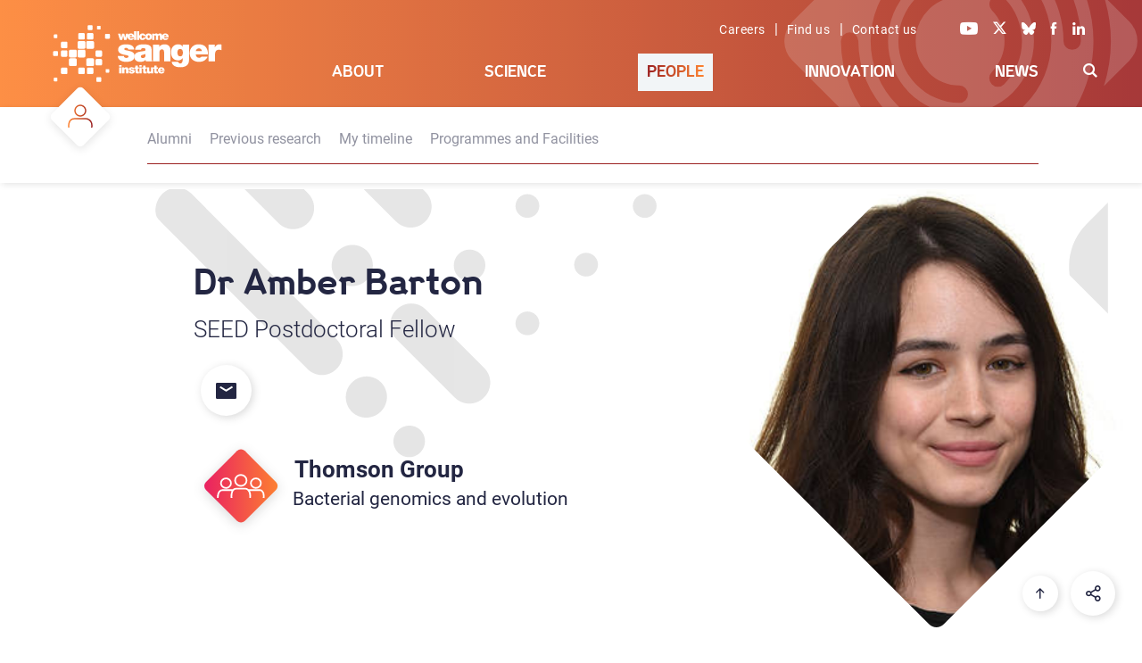

--- FILE ---
content_type: text/html; charset=UTF-8
request_url: https://www.sanger.ac.uk/person/barton-amber/
body_size: 16980
content:
<!doctype html>
<html xmlns="http://www.w3.org/1999/xhtml" lang="en-GB">
<head>

<!-- Google Tag Manager -->
<script>(function(w,d,s,l,i){w[l]=w[l]||[];w[l].push({'gtm.start':
new Date().getTime(),event:'gtm.js'});var f=d.getElementsByTagName(s)[0],
j=d.createElement(s),dl=l!='dataLayer'?'&l='+l:'';j.async=true;j.src='https://www.googletagmanager.com/gtm.js?id='+i+dl;f.parentNode.insertBefore(j,f);
})(window,document,'script','dataLayer','GTM-N5XW63KH');</script>
<!-- End Google Tag Manager -->

<!-- Lilac James -->
<!-- Google tag (gtag.js) -->
<script async src=https://www.googletagmanager.com/gtag/js?id=AW-11308963508 [googletagmanager.com]></script>
<script>
  window.dataLayer = window.dataLayer || [];
  function gtag(){dataLayer.push(arguments);}
  gtag('js', new Date());
 
  gtag('config', 'AW-11308963508');
</script>

  <link rel="preconnect" href="https://fonts.gstatic.com/" >
  <link rel="dns-prefetch" href="https://fonts.gstatic.com/" >
  <meta charset="UTF-8">
  <meta name="viewport" content="width=device-width, initial-scale=1">
  <meta name="robots" content="index,follow">
  <!-- SEO - meta data -->
  <title>Barton, Amber</title>
  <meta name="description" content="Interdisciplinary approaches for the epidemiology of bacterial infections">
  <meta name="google-site-verification" content="O3VdCJ_mUF1CgDVE34rl1Mje0IhEwzWLJfNnyzjDPjU" />
  <meta name="twitter:card" content="summary_large_image">
  <meta name="twitter:site" content="@sangerinstitute">
  <meta name="twitter:creator" content="(Sanger webteam)">
  <meta name="twitter:title" content="Barton, Amber">
  <meta name="twitter:description" content="Interdisciplinary approaches for the epidemiology of bacterial infections">
  <meta name="twitter:image" content="/wp-content/themes/www_sanger/dist/assets/gfx/og-sanger-logo.png">

  <meta property="og:url" content="https://scion-02.sandbox.sanger.ac.uk/person/barton-amber/">
  <meta property="og:type" content="article" />
  <meta property="og:title" content="Barton, Amber" />
  <meta property="og:description" content="Interdisciplinary approaches for the epidemiology of bacterial infections">
  <meta property="og:image" content="/wp-content/themes/www_sanger/dist/assets/gfx/og-sanger-logo.png">
  <meta property="og:locale" content="en_GB" />
  <meta property="og:profile_id" content="sangerinstitute" />
  <!-- End of meta data -->

	<link title=" RSS Feed" href="https://scion-02.sandbox.sanger.ac.uk/feed/" rel="alternate" type="application/rss+xml" />
  <link rel="profile" href="http://gmpg.org/xfn/11">
  <!--<script src="/fonts/font-css-loader.js"></script>-->
  <link rel="stylesheet" href="/wp-content/themes/www_sanger/style.css" type="text/css" />

  <!-- Favicon start -->
  <link rel="apple-touch-icon" sizes="57x57" href="/wp-content/themes/www_sanger/favicon/apple-icon-57x57.png">
  <link rel="apple-touch-icon" sizes="60x60" href="/wp-content/themes/www_sanger/favicon/apple-icon-60x60.png">
  <link rel="apple-touch-icon" sizes="72x72" href="/wp-content/themes/www_sanger/favicon/apple-icon-72x72.png">
  <link rel="apple-touch-icon" sizes="76x76" href="/wp-content/themes/www_sanger/favicon/apple-icon-76x76.png">
  <link rel="apple-touch-icon" sizes="114x114" href="/wp-content/themes/www_sanger/favicon/apple-icon-114x114.png">
  <link rel="apple-touch-icon" sizes="120x120" href="/wp-content/themes/www_sanger/favicon/apple-icon-120x120.png">
  <link rel="apple-touch-icon" sizes="144x144" href="/wp-content/themes/www_sanger/favicon/apple-icon-144x144.png">
  <link rel="apple-touch-icon" sizes="152x152" href="/wp-content/themes/www_sanger/favicon/apple-icon-152x152.png">
  <link rel="apple-touch-icon" sizes="180x180" href="/wp-content/themes/www_sanger/favicon/apple-icon-180x180.png">
  <link rel="icon" type="image/png" sizes="192x192"  href="/wp-content/themes/www_sanger/favicon/android-icon-192x192.png">
  <link rel="icon" type="image/png" sizes="32x32" href="/wp-content/themes/www_sanger/favicon/favicon-32x32.png">
  <link rel="icon" type="image/png" sizes="96x96" href="/wp-content/themes/www_sanger/favicon/favicon-96x96.png">
  <link rel="icon" type="image/png" sizes="16x16" href="/wp-content/themes/www_sanger/favicon/favicon-16x16.png">
  <link rel="shortcut icon" href="/wp-content/themes/www_sanger/favicon/favicon.ico">
  <link rel="icon" href="/wp-content/themes/www_sanger/favicon/favicon.ico" type="image/x-icon">
  <meta name="msapplication-TileColor" content="#ffffff">
  <meta name="msapplication-TileImage" content="/wp-content/themes/www_sanger/favicon/ms-icon-144x144.png">
  <meta name="theme-color" content="#ffffff">
  <!-- Favicon end -->
  <title>Barton, Amber</title>
<meta name='robots' content='max-image-preview:large' />
<style id='wp-img-auto-sizes-contain-inline-css' type='text/css'>
img:is([sizes=auto i],[sizes^="auto," i]){contain-intrinsic-size:3000px 1500px}
/*# sourceURL=wp-img-auto-sizes-contain-inline-css */
</style>
<link rel='stylesheet' id='simple-cookie-css' href="/wp-content/plugins/wordpress-simple-cookie-plugin/cookies-min.css" type='text/css' media='' />
<style id='wp-block-library-inline-css' type='text/css'>
:root{--wp-block-synced-color:#7a00df;--wp-block-synced-color--rgb:122,0,223;--wp-bound-block-color:var(--wp-block-synced-color);--wp-editor-canvas-background:#ddd;--wp-admin-theme-color:#007cba;--wp-admin-theme-color--rgb:0,124,186;--wp-admin-theme-color-darker-10:#006ba1;--wp-admin-theme-color-darker-10--rgb:0,107,160.5;--wp-admin-theme-color-darker-20:#005a87;--wp-admin-theme-color-darker-20--rgb:0,90,135;--wp-admin-border-width-focus:2px}@media (min-resolution:192dpi){:root{--wp-admin-border-width-focus:1.5px}}.wp-element-button{cursor:pointer}:root .has-very-light-gray-background-color{background-color:#eee}:root .has-very-dark-gray-background-color{background-color:#313131}:root .has-very-light-gray-color{color:#eee}:root .has-very-dark-gray-color{color:#313131}:root .has-vivid-green-cyan-to-vivid-cyan-blue-gradient-background{background:linear-gradient(135deg,#00d084,#0693e3)}:root .has-purple-crush-gradient-background{background:linear-gradient(135deg,#34e2e4,#4721fb 50%,#ab1dfe)}:root .has-hazy-dawn-gradient-background{background:linear-gradient(135deg,#faaca8,#dad0ec)}:root .has-subdued-olive-gradient-background{background:linear-gradient(135deg,#fafae1,#67a671)}:root .has-atomic-cream-gradient-background{background:linear-gradient(135deg,#fdd79a,#004a59)}:root .has-nightshade-gradient-background{background:linear-gradient(135deg,#330968,#31cdcf)}:root .has-midnight-gradient-background{background:linear-gradient(135deg,#020381,#2874fc)}:root{--wp--preset--font-size--normal:16px;--wp--preset--font-size--huge:42px}.has-regular-font-size{font-size:1em}.has-larger-font-size{font-size:2.625em}.has-normal-font-size{font-size:var(--wp--preset--font-size--normal)}.has-huge-font-size{font-size:var(--wp--preset--font-size--huge)}.has-text-align-center{text-align:center}.has-text-align-left{text-align:left}.has-text-align-right{text-align:right}.has-fit-text{white-space:nowrap!important}#end-resizable-editor-section{display:none}.aligncenter{clear:both}.items-justified-left{justify-content:flex-start}.items-justified-center{justify-content:center}.items-justified-right{justify-content:flex-end}.items-justified-space-between{justify-content:space-between}.screen-reader-text{border:0;clip-path:inset(50%);height:1px;margin:-1px;overflow:hidden;padding:0;position:absolute;width:1px;word-wrap:normal!important}.screen-reader-text:focus{background-color:#ddd;clip-path:none;color:#444;display:block;font-size:1em;height:auto;left:5px;line-height:normal;padding:15px 23px 14px;text-decoration:none;top:5px;width:auto;z-index:100000}html :where(.has-border-color){border-style:solid}html :where([style*=border-top-color]){border-top-style:solid}html :where([style*=border-right-color]){border-right-style:solid}html :where([style*=border-bottom-color]){border-bottom-style:solid}html :where([style*=border-left-color]){border-left-style:solid}html :where([style*=border-width]){border-style:solid}html :where([style*=border-top-width]){border-top-style:solid}html :where([style*=border-right-width]){border-right-style:solid}html :where([style*=border-bottom-width]){border-bottom-style:solid}html :where([style*=border-left-width]){border-left-style:solid}html :where(img[class*=wp-image-]){height:auto;max-width:100%}:where(figure){margin:0 0 1em}html :where(.is-position-sticky){--wp-admin--admin-bar--position-offset:var(--wp-admin--admin-bar--height,0px)}@media screen and (max-width:600px){html :where(.is-position-sticky){--wp-admin--admin-bar--position-offset:0px}}

/*# sourceURL=wp-block-library-inline-css */
</style><style id='global-styles-inline-css' type='text/css'>
:root{--wp--preset--aspect-ratio--square: 1;--wp--preset--aspect-ratio--4-3: 4/3;--wp--preset--aspect-ratio--3-4: 3/4;--wp--preset--aspect-ratio--3-2: 3/2;--wp--preset--aspect-ratio--2-3: 2/3;--wp--preset--aspect-ratio--16-9: 16/9;--wp--preset--aspect-ratio--9-16: 9/16;--wp--preset--color--black: #000000;--wp--preset--color--cyan-bluish-gray: #abb8c3;--wp--preset--color--white: #ffffff;--wp--preset--color--pale-pink: #f78da7;--wp--preset--color--vivid-red: #cf2e2e;--wp--preset--color--luminous-vivid-orange: #ff6900;--wp--preset--color--luminous-vivid-amber: #fcb900;--wp--preset--color--light-green-cyan: #7bdcb5;--wp--preset--color--vivid-green-cyan: #00d084;--wp--preset--color--pale-cyan-blue: #8ed1fc;--wp--preset--color--vivid-cyan-blue: #0693e3;--wp--preset--color--vivid-purple: #9b51e0;--wp--preset--gradient--vivid-cyan-blue-to-vivid-purple: linear-gradient(135deg,rgb(6,147,227) 0%,rgb(155,81,224) 100%);--wp--preset--gradient--light-green-cyan-to-vivid-green-cyan: linear-gradient(135deg,rgb(122,220,180) 0%,rgb(0,208,130) 100%);--wp--preset--gradient--luminous-vivid-amber-to-luminous-vivid-orange: linear-gradient(135deg,rgb(252,185,0) 0%,rgb(255,105,0) 100%);--wp--preset--gradient--luminous-vivid-orange-to-vivid-red: linear-gradient(135deg,rgb(255,105,0) 0%,rgb(207,46,46) 100%);--wp--preset--gradient--very-light-gray-to-cyan-bluish-gray: linear-gradient(135deg,rgb(238,238,238) 0%,rgb(169,184,195) 100%);--wp--preset--gradient--cool-to-warm-spectrum: linear-gradient(135deg,rgb(74,234,220) 0%,rgb(151,120,209) 20%,rgb(207,42,186) 40%,rgb(238,44,130) 60%,rgb(251,105,98) 80%,rgb(254,248,76) 100%);--wp--preset--gradient--blush-light-purple: linear-gradient(135deg,rgb(255,206,236) 0%,rgb(152,150,240) 100%);--wp--preset--gradient--blush-bordeaux: linear-gradient(135deg,rgb(254,205,165) 0%,rgb(254,45,45) 50%,rgb(107,0,62) 100%);--wp--preset--gradient--luminous-dusk: linear-gradient(135deg,rgb(255,203,112) 0%,rgb(199,81,192) 50%,rgb(65,88,208) 100%);--wp--preset--gradient--pale-ocean: linear-gradient(135deg,rgb(255,245,203) 0%,rgb(182,227,212) 50%,rgb(51,167,181) 100%);--wp--preset--gradient--electric-grass: linear-gradient(135deg,rgb(202,248,128) 0%,rgb(113,206,126) 100%);--wp--preset--gradient--midnight: linear-gradient(135deg,rgb(2,3,129) 0%,rgb(40,116,252) 100%);--wp--preset--font-size--small: 13px;--wp--preset--font-size--medium: 20px;--wp--preset--font-size--large: 36px;--wp--preset--font-size--x-large: 42px;--wp--preset--spacing--20: 0.44rem;--wp--preset--spacing--30: 0.67rem;--wp--preset--spacing--40: 1rem;--wp--preset--spacing--50: 1.5rem;--wp--preset--spacing--60: 2.25rem;--wp--preset--spacing--70: 3.38rem;--wp--preset--spacing--80: 5.06rem;--wp--preset--shadow--natural: 6px 6px 9px rgba(0, 0, 0, 0.2);--wp--preset--shadow--deep: 12px 12px 50px rgba(0, 0, 0, 0.4);--wp--preset--shadow--sharp: 6px 6px 0px rgba(0, 0, 0, 0.2);--wp--preset--shadow--outlined: 6px 6px 0px -3px rgb(255, 255, 255), 6px 6px rgb(0, 0, 0);--wp--preset--shadow--crisp: 6px 6px 0px rgb(0, 0, 0);}:where(.is-layout-flex){gap: 0.5em;}:where(.is-layout-grid){gap: 0.5em;}body .is-layout-flex{display: flex;}.is-layout-flex{flex-wrap: wrap;align-items: center;}.is-layout-flex > :is(*, div){margin: 0;}body .is-layout-grid{display: grid;}.is-layout-grid > :is(*, div){margin: 0;}:where(.wp-block-columns.is-layout-flex){gap: 2em;}:where(.wp-block-columns.is-layout-grid){gap: 2em;}:where(.wp-block-post-template.is-layout-flex){gap: 1.25em;}:where(.wp-block-post-template.is-layout-grid){gap: 1.25em;}.has-black-color{color: var(--wp--preset--color--black) !important;}.has-cyan-bluish-gray-color{color: var(--wp--preset--color--cyan-bluish-gray) !important;}.has-white-color{color: var(--wp--preset--color--white) !important;}.has-pale-pink-color{color: var(--wp--preset--color--pale-pink) !important;}.has-vivid-red-color{color: var(--wp--preset--color--vivid-red) !important;}.has-luminous-vivid-orange-color{color: var(--wp--preset--color--luminous-vivid-orange) !important;}.has-luminous-vivid-amber-color{color: var(--wp--preset--color--luminous-vivid-amber) !important;}.has-light-green-cyan-color{color: var(--wp--preset--color--light-green-cyan) !important;}.has-vivid-green-cyan-color{color: var(--wp--preset--color--vivid-green-cyan) !important;}.has-pale-cyan-blue-color{color: var(--wp--preset--color--pale-cyan-blue) !important;}.has-vivid-cyan-blue-color{color: var(--wp--preset--color--vivid-cyan-blue) !important;}.has-vivid-purple-color{color: var(--wp--preset--color--vivid-purple) !important;}.has-black-background-color{background-color: var(--wp--preset--color--black) !important;}.has-cyan-bluish-gray-background-color{background-color: var(--wp--preset--color--cyan-bluish-gray) !important;}.has-white-background-color{background-color: var(--wp--preset--color--white) !important;}.has-pale-pink-background-color{background-color: var(--wp--preset--color--pale-pink) !important;}.has-vivid-red-background-color{background-color: var(--wp--preset--color--vivid-red) !important;}.has-luminous-vivid-orange-background-color{background-color: var(--wp--preset--color--luminous-vivid-orange) !important;}.has-luminous-vivid-amber-background-color{background-color: var(--wp--preset--color--luminous-vivid-amber) !important;}.has-light-green-cyan-background-color{background-color: var(--wp--preset--color--light-green-cyan) !important;}.has-vivid-green-cyan-background-color{background-color: var(--wp--preset--color--vivid-green-cyan) !important;}.has-pale-cyan-blue-background-color{background-color: var(--wp--preset--color--pale-cyan-blue) !important;}.has-vivid-cyan-blue-background-color{background-color: var(--wp--preset--color--vivid-cyan-blue) !important;}.has-vivid-purple-background-color{background-color: var(--wp--preset--color--vivid-purple) !important;}.has-black-border-color{border-color: var(--wp--preset--color--black) !important;}.has-cyan-bluish-gray-border-color{border-color: var(--wp--preset--color--cyan-bluish-gray) !important;}.has-white-border-color{border-color: var(--wp--preset--color--white) !important;}.has-pale-pink-border-color{border-color: var(--wp--preset--color--pale-pink) !important;}.has-vivid-red-border-color{border-color: var(--wp--preset--color--vivid-red) !important;}.has-luminous-vivid-orange-border-color{border-color: var(--wp--preset--color--luminous-vivid-orange) !important;}.has-luminous-vivid-amber-border-color{border-color: var(--wp--preset--color--luminous-vivid-amber) !important;}.has-light-green-cyan-border-color{border-color: var(--wp--preset--color--light-green-cyan) !important;}.has-vivid-green-cyan-border-color{border-color: var(--wp--preset--color--vivid-green-cyan) !important;}.has-pale-cyan-blue-border-color{border-color: var(--wp--preset--color--pale-cyan-blue) !important;}.has-vivid-cyan-blue-border-color{border-color: var(--wp--preset--color--vivid-cyan-blue) !important;}.has-vivid-purple-border-color{border-color: var(--wp--preset--color--vivid-purple) !important;}.has-vivid-cyan-blue-to-vivid-purple-gradient-background{background: var(--wp--preset--gradient--vivid-cyan-blue-to-vivid-purple) !important;}.has-light-green-cyan-to-vivid-green-cyan-gradient-background{background: var(--wp--preset--gradient--light-green-cyan-to-vivid-green-cyan) !important;}.has-luminous-vivid-amber-to-luminous-vivid-orange-gradient-background{background: var(--wp--preset--gradient--luminous-vivid-amber-to-luminous-vivid-orange) !important;}.has-luminous-vivid-orange-to-vivid-red-gradient-background{background: var(--wp--preset--gradient--luminous-vivid-orange-to-vivid-red) !important;}.has-very-light-gray-to-cyan-bluish-gray-gradient-background{background: var(--wp--preset--gradient--very-light-gray-to-cyan-bluish-gray) !important;}.has-cool-to-warm-spectrum-gradient-background{background: var(--wp--preset--gradient--cool-to-warm-spectrum) !important;}.has-blush-light-purple-gradient-background{background: var(--wp--preset--gradient--blush-light-purple) !important;}.has-blush-bordeaux-gradient-background{background: var(--wp--preset--gradient--blush-bordeaux) !important;}.has-luminous-dusk-gradient-background{background: var(--wp--preset--gradient--luminous-dusk) !important;}.has-pale-ocean-gradient-background{background: var(--wp--preset--gradient--pale-ocean) !important;}.has-electric-grass-gradient-background{background: var(--wp--preset--gradient--electric-grass) !important;}.has-midnight-gradient-background{background: var(--wp--preset--gradient--midnight) !important;}.has-small-font-size{font-size: var(--wp--preset--font-size--small) !important;}.has-medium-font-size{font-size: var(--wp--preset--font-size--medium) !important;}.has-large-font-size{font-size: var(--wp--preset--font-size--large) !important;}.has-x-large-font-size{font-size: var(--wp--preset--font-size--x-large) !important;}
/*# sourceURL=global-styles-inline-css */
</style>

<style id='classic-theme-styles-inline-css' type='text/css'>
/*! This file is auto-generated */
.wp-block-button__link{color:#fff;background-color:#32373c;border-radius:9999px;box-shadow:none;text-decoration:none;padding:calc(.667em + 2px) calc(1.333em + 2px);font-size:1.125em}.wp-block-file__button{background:#32373c;color:#fff;text-decoration:none}
/*# sourceURL=/wp-includes/css/classic-themes.min.css */
</style>
<link rel='stylesheet' id='formscss-css' href="/wp-content/plugins/form-submitter/form.css" type='text/css' media='' />
<link rel='stylesheet' id='www_sanger-stylesheet-css' href="/wp-content/themes/www_sanger/dist/assets/css/style.css?ver=1.2.2" type='text/css' media='all' />
<script type="text/javascript" src="/wp-content/plugins/base-theme-class/jquery-3.7.1.min.js" id="jquery-core-js"></script>
<script type="text/javascript" src="/wp-content/plugins/base-theme-class/pubs.js" id="pubs-js"></script>
<link rel="canonical" href="https://scion-02.sandbox.sanger.ac.uk/person/barton-amber/" />
<meta name="simplecookie_policy"  content="/policies/cookies/" />
<meta name="simplecookie_types"   content="e1 t1" />
<style type="text/css">.recentcomments a{display:inline !important;padding:0 !important;margin:0 !important;}</style><link rel="icon" href="/wp-content/uploads/wsi-icon-16-1.png" sizes="32x32" />
<link rel="icon" href="/wp-content/uploads/wsi-icon-16-1.png" sizes="192x192" />
<link rel="apple-touch-icon" href="/wp-content/uploads/wsi-icon-16-1.png" />
<meta name="msapplication-TileImage" content="/wp-content/uploads/wsi-icon-16-1.png" />
</head>

<body class="c-people">
<noscript><iframe src="https://www.googletagmanager.com/ns.html?id=GTM-N5XW63KH"
height="0" width="0" style="display:none;visibility:hidden"></iframe></noscript>
  <div id="page" class="site">
    <a class="skip-link screen-reader-text" href="#content">Skip to main content</a>
    <div class="site-content">
      <div class="head-section">
        <div id="header">
          <div class="logo">
              <a href="/" data-wpel-link="internal"><img class="homelogo" src="/wp-content/themes/www_sanger/dist/assets/svg/logos/logo-sanger-white.svg" alt="Wellcome Sanger Institute" title="Wellcome Sanger Institute"></a>
          </div>
          <div class="links">
            <div class="links-wrapper">
              <span><a class="hdr-links" href="/about/careers/" data-wpel-link="internal">Careers</a> | <a class="hdr-links" href="/about/find-us/" data-wpel-link="internal">Find us</a> | <a class="hdr-links" href="/about/contact-us/" data-wpel-link="internal">Contact us</a></span>
              <span>
                <a class="social" aria-label="Visit our Youtube channel" href="https://youtube.com/sangerinstitute" target="_blank" data-wpel-link="external" rel="external noopener noreferrer"><i class="ico-yt"></i></a>
                <a class="social" aria-label="Visit our X feed" href="https://x.com/sangerinstitute" target="_blank" data-wpel-link="external" rel="external noopener noreferrer"><i class="ico-tw"></i></a>
                <a class="social" aria-label="Visit our Bluesky profile" href="https://bsky.app/profile/sangerinstitute.bsky.social" target="_blank" data-wpel-link="external" rel="external noopener noreferrer"><i class="ico-bs"></i></a>
                <a class="social" aria-label="Visit our Facebook page" href="https://www.facebook.com/sangerinstitute" target="_blank" data-wpel-link="external" rel="external noopener noreferrer"><i class="ico-fb"></i></a>
                <a class="social" aria-label="Visit our LinkedIn profile" href="https://www.linkedin.com/company/wellcome-sanger-institute" target="_blank" data-wpel-link="external" rel="external noopener noreferrer"><i class="ico-li"></i></a>
              </span>
            </div>
          </div>
          <div class="moved-image-container"><div><div><div class="keep"><img class="inpage-icon" src="/wp-content/themes/www_sanger/dist/assets/svg/icons/content/Icon_People_tag_W.svg" alt="Programme"></div></div></div></div><div class="menu-primary-container"><ul id="menu-primary" class="menu"><li id="menu-item-1005438" class="nav-about menu-item menu-item-type-post_type menu-item-object-page menu-item-has-children menu-item-1005438"><a href="/about/" data-wpel-link="internal">About</a>
<ul class="sub-menu">
	<li id="menu-item-1026414" class="no-link menu-item menu-item-type-custom menu-item-object-custom menu-item-has-children menu-item-1026414"><a href="#">Careers and Study</a><div class="nav-grid level-one"><div class="menu-item-description"><h3 data-nav-skip=TRUE>Careers and Study</h3><p>Working at the Sanger Institute is truly unique. We put collaboration, innovation and support for people as individuals at the centre of everything we do. Join us to help shape the future by delivering life-changing science with the reach, scale, and creativity to solve some of humanity’s greatest challenges.</p></div><div class="menu-item-call-to-action"><h3 data-nav-skip=TRUE><a href="/about/" data-wpel-link="internal">About Us</a></h3><p><a class="no-under-score" href="/about/" data-wpel-link="internal"><span class="keep menu-cta" style="background-image:url(/wp-content/uploads/about_424_311.jpg)"></a></p><p>We tackle some of the most difficult challenges in genomic research. This demands science at scale; a visionary and creative approach to research that pushes the boundaries of our understanding in ever new and exciting ways.<br><a class="chevron-bl2bl" href="/about/" data-wpel-link="internal">Read more</a></p></div>
	<ul class="sub-menu">
		<li id="menu-item-1007395" class="menu-item menu-item-type-post_type menu-item-object-page menu-item-1007395"><a href="/about/careers/" data-wpel-link="internal">Careers</a><div class="menu-item-description"><p>Join our community of world class thinkers and professionals at the Sanger Institute located in Cambridge. Together we achieve life-changing science.</p></div></li>
		<li id="menu-item-1008009" class="menu-item menu-item-type-post_type menu-item-object-page menu-item-1008009"><a href="/about/study/" data-wpel-link="internal">Study</a><div class="menu-item-description"><p>We are committed to training the next generation of pioneering genome scientists and clinicians. At the Wellome Sanger Institute we give PhD students and postdocs all the tools they need to succeed in the field of genomics research.</p></div></li>
	</ul>
</div></li>
	<li id="menu-item-1026413" class="no-link menu-item menu-item-type-custom menu-item-object-custom menu-item-has-children menu-item-1026413"><a href="/about/" data-wpel-link="internal">Who we are</a><div class="nav-grid level-one"><div class="menu-item-description"><h3 data-nav-skip=TRUE><a href="/about/" data-wpel-link="internal">Who we are</a></h3><p>Our vision and mission is to deliver world-leading genomics research in collaboration with research partners across the globe. Discover how our funding gives our leadership the independence to conduct bold, ambitious science that pioneers new fields in health, disease and conservation.</p></div><div class="menu-item-call-to-action"><h3 data-nav-skip=TRUE><a href="/about/" data-wpel-link="internal">About Us</a></h3><p><a class="no-under-score" href="/about/" data-wpel-link="internal"><span class="keep menu-cta" style="background-image:url(/wp-content/uploads/about_424_311.jpg)"></a></p><p>We tackle some of the most difficult challenges in genomic research. This demands science at scale; a visionary and creative approach to research that pushes the boundaries of our understanding in ever new and exciting ways.<br><a class="chevron-bl2bl" href="/about/" data-wpel-link="internal">Read more</a></p></div>
	<ul class="sub-menu">
		<li id="menu-item-1008001" class="menu-item menu-item-type-post_type menu-item-object-page menu-item-1008001"><a href="/about/our-vision/" data-wpel-link="internal">Our Vision</a><div class="menu-item-description"><p>By focusing on fundamental discovery research led by our faculty and employing our unique scale in cutting-edge data generation and analysis, we deliver discoveries not easily made elsewhere.</p></div></li>
		<li id="menu-item-1021598" class="menu-item menu-item-type-post_type menu-item-object-page menu-item-1021598"><a href="/about/impact/" data-wpel-link="internal">Impact</a><div class="menu-item-description"><p>From providing fundamental resources for understanding biology to exploring cancer genomes and the effects of variation in human genomes, our work lays the foundations for personalised medicine. We also reveal the secrets of human development and how infectious diseases evolve and spread.</p></div></li>
		<li id="menu-item-1008008" class="menu-item menu-item-type-post_type menu-item-object-page menu-item-1008008"><a href="/about/leadership-and-governance/" data-wpel-link="internal">Leadership and Governance</a><div class="menu-item-description"><p>Discover how our leadership and structures are designed to enable holistic and effective decision making, with transparency and accountability woven into their make up.</p></div></li>
		<li id="menu-item-1008002" class="menu-item menu-item-type-post_type menu-item-object-page menu-item-1008002"><a href="/about/strategy-and-funding/" data-wpel-link="internal">Strategy and Funding</a><div class="menu-item-description"><p>Read how our strategy informs our research focus and how our unique funding enables our scientists to take scientific risks to pioneer new approaches.</p></div></li>
	</ul>
</div></li>
	<li id="menu-item-1007396" class="menu-item menu-item-type-post_type menu-item-object-page menu-item-1007396"><a href="/about/equality-in-science/" data-wpel-link="internal">Equity, Diversity and Inclusion</a><div class="nav-grid level-one"><div class="menu-item-description"><h3 data-nav-skip=TRUE><a href="/about/equality-in-science/" data-wpel-link="internal">Equity, Diversity and Inclusion</a></h3><p>The diversity in skills and knowledge that we all bring make our Institute the thriving ideas factory that it is. Discover how we support each other to reach our full potential and thrive. We celebrate diversity and seek to ensure that everyone has equal access to professional and career development opportunities.</p></div><div class="menu-item-call-to-action"><h3 data-nav-skip=TRUE><a href="/about/" data-wpel-link="internal">About Us</a></h3><p><a class="no-under-score" href="/about/" data-wpel-link="internal"><span class="keep menu-cta" style="background-image:url(/wp-content/uploads/about_424_311.jpg)"></a></p><p>We tackle some of the most difficult challenges in genomic research. This demands science at scale; a visionary and creative approach to research that pushes the boundaries of our understanding in ever new and exciting ways.<br><a class="chevron-bl2bl" href="/about/" data-wpel-link="internal">Read more</a></p></div></li>
	<li id="menu-item-1026418" class="menu-item menu-item-type-custom menu-item-object-custom menu-item-has-children menu-item-1026418"><a href="#">Policies</a><div class="nav-grid level-one"><div class="menu-item-description"><h3 data-nav-skip=TRUE>Policies</h3><p>We play a pivotal role in helping to shape Government and International research policies. We also lead the way in developing guidance to support our scientists to carry out their research ethically, equitably and responsibly.</p></div><div class="menu-item-call-to-action"><h3 data-nav-skip=TRUE><a href="/about/" data-wpel-link="internal">About Us</a></h3><p><a class="no-under-score" href="/about/" data-wpel-link="internal"><span class="keep menu-cta" style="background-image:url(/wp-content/uploads/about_424_311.jpg)"></a></p><p>We tackle some of the most difficult challenges in genomic research. This demands science at scale; a visionary and creative approach to research that pushes the boundaries of our understanding in ever new and exciting ways.<br><a class="chevron-bl2bl" href="/about/" data-wpel-link="internal">Read more</a></p></div>
	<ul class="sub-menu">
		<li id="menu-item-1008007" class="menu-item menu-item-type-post_type menu-item-object-page menu-item-1008007"><a href="/about/influencing-policy/" data-wpel-link="internal">Influencing Policy</a><div class="menu-item-description"><p>We advise all levels of government both in the UK and across the world on the the role, impact and importance of genomic and life science research.</p></div></li>
		<li id="menu-item-1008010" class="menu-item menu-item-type-post_type menu-item-object-page menu-item-1008010"><a href="/about/research-policies/" data-wpel-link="internal">Research Policies</a><div class="menu-item-description"><p>Our policies help our researchers carry out their science collaboratively, equitably, ethically and responsibly.</p></div></li>
	</ul>
</div></li>
	<li id="menu-item-1009938" class="menu-item menu-item-type-post_type menu-item-object-page menu-item-1009938"><a href="/about/groups/" data-wpel-link="internal">Admin Groups</a><div class="nav-grid level-one"><div class="menu-item-description"><h3 data-nav-skip=TRUE><a href="/about/groups/" data-wpel-link="internal">Admin Groups</a></h3><p>Browse our management and support operations teams that facilitate the Sanger Institute’s science.</p></div><div class="menu-item-call-to-action"><h3 data-nav-skip=TRUE><a href="/about/" data-wpel-link="internal">About Us</a></h3><p><a class="no-under-score" href="/about/" data-wpel-link="internal"><span class="keep menu-cta" style="background-image:url(/wp-content/uploads/about_424_311.jpg)"></a></p><p>We tackle some of the most difficult challenges in genomic research. This demands science at scale; a visionary and creative approach to research that pushes the boundaries of our understanding in ever new and exciting ways.<br><a class="chevron-bl2bl" href="/about/" data-wpel-link="internal">Read more</a></p></div></li>
	<li id="menu-item-1009936" class="menu-item menu-item-type-post_type menu-item-object-page menu-item-1009936"><a href="/about/campus-connections/" data-wpel-link="internal">Campus Connections</a><div class="nav-grid level-one"><div class="menu-item-description"><h3 data-nav-skip=TRUE><a href="/about/campus-connections/" data-wpel-link="internal">Campus Connections</a></h3><p>We are sited on the Wellcome Genome Campus at the very heart of a global hub of fundamental and applied genomic research, education and engagement. It is home to some of the world’s foremost institutes and organisations using genomes and biodata to deliver science with the reach, scale and imagination to solve some of humanity’s greatest challenges and maximise societal benefit.</p></div><div class="menu-item-call-to-action"><h3 data-nav-skip=TRUE><a href="/about/" data-wpel-link="internal">About Us</a></h3><p><a class="no-under-score" href="/about/" data-wpel-link="internal"><span class="keep menu-cta" style="background-image:url(/wp-content/uploads/about_424_311.jpg)"></a></p><p>We tackle some of the most difficult challenges in genomic research. This demands science at scale; a visionary and creative approach to research that pushes the boundaries of our understanding in ever new and exciting ways.<br><a class="chevron-bl2bl" href="/about/" data-wpel-link="internal">Read more</a></p></div></li>
</ul><div class="nav-grid level-one"><div class="menu-item-description"><h3 data-nav-skip=TRUE><a href="/about/" data-wpel-link="internal">About</a></h3><p>We tackle some of the most difficult challenges in genomic research. This demands science at scale; a visionary and creative approach to research that pushes the boundaries of our understanding in ever new and exciting ways.</p></div><div class="menu-item-call-to-action"><h3 data-nav-skip=TRUE><a href="/about/" data-wpel-link="internal">About Us</a></h3><p><a class="no-under-score" href="/about/" data-wpel-link="internal"><span class="keep menu-cta" style="background-image:url(/wp-content/uploads/about_424_311.jpg)"></a></p><p>We tackle some of the most difficult challenges in genomic research. This demands science at scale; a visionary and creative approach to research that pushes the boundaries of our understanding in ever new and exciting ways.<br><a class="chevron-bl2bl" href="/about/" data-wpel-link="internal">Read more</a></p></div></div></li>
<li id="menu-item-1005442" class="nav-science menu-item menu-item-type-post_type menu-item-object-page menu-item-has-children menu-item-1005442"><a href="/science/" data-wpel-link="internal">Science</a>
<ul class="sub-menu">
	<li id="menu-item-1007399" class="menu-item menu-item-type-post_type menu-item-object-page menu-item-has-children menu-item-1007399"><a href="/science/programmes/" data-wpel-link="internal">Programmes</a><div class="nav-grid level-one"><div class="menu-item-description"><h3 data-nav-skip=TRUE><a href="/science/programmes/" data-wpel-link="internal">Programmes</a></h3><p>Our research is organised into six primary Scientific Programmes, each defining a major area of research with a particular biological, disease, analytic or generative focus. In addition, our Associate Research programmes pioneer new approaches to studying health and disease.</p></div><div class="menu-item-call-to-action"><h3 data-nav-skip=TRUE><a href="/science/" data-wpel-link="internal">Science & technology</a></h3><p><a class="no-under-score" href="/science/" data-wpel-link="internal"><span class="keep menu-cta" style="background-image:url(/wp-content/uploads/science_424_311_2-1.jpg)"></a></p><p>Our science is organised into six Scientific Programmes, each defining a major area of research with a particular biological, disease, analytic or generative focus. <br><a class="chevron-bl2bl" href="/science/" data-wpel-link="internal">Read more</a></p></div>
	<ul class="sub-menu">
		<li id="menu-item-1026429" class="menu-item menu-item-type-post_type menu-item-object-programme menu-item-1026429"><a href="/programme/cellular-genomics/" data-wpel-link="internal">Cellular Genomics</a></li>
		<li id="menu-item-1026430" class="menu-item menu-item-type-post_type menu-item-object-programme menu-item-1026430"><a href="/programme/generative-and-synthetic-genomics/" data-wpel-link="internal">Generative and Synthetic Genomics</a></li>
		<li id="menu-item-1026431" class="menu-item menu-item-type-post_type menu-item-object-programme menu-item-1026431"><a href="/programme/human-genetics/" data-wpel-link="internal">Human Genetics</a></li>
		<li id="menu-item-1026432" class="menu-item menu-item-type-post_type menu-item-object-programme menu-item-1026432"><a href="/programme/parasites-and-microbes/" data-wpel-link="internal">Parasites and Microbes</a></li>
		<li id="menu-item-1026428" class="menu-item menu-item-type-post_type menu-item-object-programme menu-item-1026428"><a href="/programme/somatic-genomics/" data-wpel-link="internal">Somatic Genomics</a></li>
		<li id="menu-item-1026433" class="menu-item menu-item-type-post_type menu-item-object-programme menu-item-1026433"><a href="/programme/tree-of-life/" data-wpel-link="internal">Tree of Life</a></li>
		<li id="menu-item-1026674" class="menu-item menu-item-type-post_type menu-item-object-page menu-item-1026674"><a href="/science/associate-research-programmes/" data-wpel-link="internal">Associate Research Programmes</a></li>
	</ul>
</div></li>
	<li id="menu-item-1007403" class="menu-item menu-item-type-post_type menu-item-object-page menu-item-1007403"><a href="/science/scientific-groups/" data-wpel-link="internal">Groups</a><div class="nav-grid level-one"><div class="menu-item-description"><h3 data-nav-skip=TRUE><a href="/science/scientific-groups/" data-wpel-link="internal">Groups</a></h3><p>Browse the research, scientific and support teams in the Sanger Institute.</p></div><div class="menu-item-call-to-action"><h3 data-nav-skip=TRUE><a href="/science/" data-wpel-link="internal">Science & technology</a></h3><p><a class="no-under-score" href="/science/" data-wpel-link="internal"><span class="keep menu-cta" style="background-image:url(/wp-content/uploads/science_424_311_2-1.jpg)"></a></p><p>Our science is organised into six Scientific Programmes, each defining a major area of research with a particular biological, disease, analytic or generative focus. <br><a class="chevron-bl2bl" href="/science/" data-wpel-link="internal">Read more</a></p></div></li>
	<li id="menu-item-1007453" class="menu-item menu-item-type-post_type menu-item-object-page menu-item-1007453"><a href="/science/collaborations/" data-wpel-link="internal">Collaborations</a><div class="nav-grid level-one"><div class="menu-item-description"><h3 data-nav-skip=TRUE><a href="/science/collaborations/" data-wpel-link="internal">Collaborations</a></h3><p>Explore the national, international and global research projects and collaborations we either lead or actively contribute to.</p></div><div class="menu-item-call-to-action"><h3 data-nav-skip=TRUE><a href="/science/" data-wpel-link="internal">Science & technology</a></h3><p><a class="no-under-score" href="/science/" data-wpel-link="internal"><span class="keep menu-cta" style="background-image:url(/wp-content/uploads/science_424_311_2-1.jpg)"></a></p><p>Our science is organised into six Scientific Programmes, each defining a major area of research with a particular biological, disease, analytic or generative focus. <br><a class="chevron-bl2bl" href="/science/" data-wpel-link="internal">Read more</a></p></div></li>
	<li id="menu-item-1007402" class="menu-item menu-item-type-post_type menu-item-object-page menu-item-1007402"><a href="/science/data/" data-wpel-link="internal">Data</a><div class="nav-grid level-one"><div class="menu-item-description"><h3 data-nav-skip=TRUE><a href="/science/data/" data-wpel-link="internal">Data</a></h3><p>Browse our genomic and genetic data resources and repositories.</p></div><div class="menu-item-call-to-action"><h3 data-nav-skip=TRUE><a href="/science/" data-wpel-link="internal">Science & technology</a></h3><p><a class="no-under-score" href="/science/" data-wpel-link="internal"><span class="keep menu-cta" style="background-image:url(/wp-content/uploads/science_424_311_2-1.jpg)"></a></p><p>Our science is organised into six Scientific Programmes, each defining a major area of research with a particular biological, disease, analytic or generative focus. <br><a class="chevron-bl2bl" href="/science/" data-wpel-link="internal">Read more</a></p></div></li>
	<li id="menu-item-1007400" class="menu-item menu-item-type-post_type menu-item-object-page menu-item-1007400"><a href="/science/tools/" data-wpel-link="internal">Software and Resources</a><div class="nav-grid level-one"><div class="menu-item-description"><h3 data-nav-skip=TRUE><a href="/science/tools/" data-wpel-link="internal">Software and Resources</a></h3><p>We freely and openly provide the global research community with a wide range of genomics software, protocols, and platforms.</p></div><div class="menu-item-call-to-action"><h3 data-nav-skip=TRUE><a href="/science/" data-wpel-link="internal">Science & technology</a></h3><p><a class="no-under-score" href="/science/" data-wpel-link="internal"><span class="keep menu-cta" style="background-image:url(/wp-content/uploads/science_424_311_2-1.jpg)"></a></p><p>Our science is organised into six Scientific Programmes, each defining a major area of research with a particular biological, disease, analytic or generative focus. <br><a class="chevron-bl2bl" href="/science/" data-wpel-link="internal">Read more</a></p></div></li>
	<li id="menu-item-1008016" class="menu-item menu-item-type-post_type menu-item-object-page menu-item-1008016"><a href="/science/scientific-publications/" data-wpel-link="internal">Publications</a><div class="nav-grid level-one"><div class="menu-item-description"><h3 data-nav-skip=TRUE><a href="/science/scientific-publications/" data-wpel-link="internal">Publications</a></h3><p>The Sanger Institute has published papers in some of the most prestigious scientific journals. We aim to publish research that will transform biology and improve healthcare.</p></div><div class="menu-item-call-to-action"><h3 data-nav-skip=TRUE><a href="/science/" data-wpel-link="internal">Science & technology</a></h3><p><a class="no-under-score" href="/science/" data-wpel-link="internal"><span class="keep menu-cta" style="background-image:url(/wp-content/uploads/science_424_311_2-1.jpg)"></a></p><p>Our science is organised into six Scientific Programmes, each defining a major area of research with a particular biological, disease, analytic or generative focus. <br><a class="chevron-bl2bl" href="/science/" data-wpel-link="internal">Read more</a></p></div></li>
	<li id="menu-item-1014573" class="menu-item menu-item-type-post_type menu-item-object-page menu-item-1014573"><a href="/about/research-policies/" data-wpel-link="internal">Research Policies</a><div class="nav-grid level-one"><div class="menu-item-description"><h3 data-nav-skip=TRUE><a href="/about/research-policies/" data-wpel-link="internal">Research Policies</a></h3><p>Sanger Institute’s Research Policies are designed to provide guidance to help researchers navigate the legislation relating to their research and to ensure that research is ethical and legal.</p></div><div class="menu-item-call-to-action"><h3 data-nav-skip=TRUE><a href="/science/" data-wpel-link="internal">Science & technology</a></h3><p><a class="no-under-score" href="/science/" data-wpel-link="internal"><span class="keep menu-cta" style="background-image:url(/wp-content/uploads/science_424_311_2-1.jpg)"></a></p><p>Our science is organised into six Scientific Programmes, each defining a major area of research with a particular biological, disease, analytic or generative focus. <br><a class="chevron-bl2bl" href="/science/" data-wpel-link="internal">Read more</a></p></div></li>
	<li id="menu-item-1026435" class="menu-item menu-item-type-custom menu-item-object-custom menu-item-has-children menu-item-1026435"><a href="#">Archive</a><div class="nav-grid level-one"><div class="menu-item-description"><h3 data-nav-skip=TRUE>Archive</h3></div><div class="menu-item-call-to-action"><h3 data-nav-skip=TRUE><a href="/science/" data-wpel-link="internal">Science & technology</a></h3><p><a class="no-under-score" href="/science/" data-wpel-link="internal"><span class="keep menu-cta" style="background-image:url(/wp-content/uploads/science_424_311_2-1.jpg)"></a></p><p>Our science is organised into six Scientific Programmes, each defining a major area of research with a particular biological, disease, analytic or generative focus. <br><a class="chevron-bl2bl" href="/science/" data-wpel-link="internal">Read more</a></p></div>
	<ul class="sub-menu">
		<li id="menu-item-1012416" class="menu-item menu-item-type-post_type menu-item-object-page menu-item-1012416"><a href="/science/covid-19-science/" data-wpel-link="internal">COVID-19</a><div class="menu-item-description"><p>The Sanger Institute played a major role in the genomic surveillance of the COVID-19 pandemic, providing large-scale high-throughput sequencing of the SARS-CoV-2 virus and analysis of its evolution and spread in the UK.</p></div></li>
		<li id="menu-item-1010513" class="menu-item menu-item-type-post_type menu-item-object-page menu-item-1010513"><a href="/science/sanger-seminar-series/" data-wpel-link="internal">Sanger Seminar Series</a><div class="menu-item-description"><p>Throughout the COVID-19 lockdown of 2020-2021 we hosted a series of monthly freely available and open virtual seminars. From using genomic approaches to map all cell types in the human body, understand how cancer develops, and track the evolution and spread of global diseases, our senior scientists and faculty presented the latest developments in their field.</p></div></li>
	</ul>
</div></li>
</ul><div class="nav-grid level-one"><div class="menu-item-description"><h3 data-nav-skip=TRUE><a href="/science/" data-wpel-link="internal">Science</a></h3><p>Our science is organised into six Scientific Programmes, each defining a major area of research with a particular biological, disease or analytic focus. In all cases, the studies provide insights into human, pathogen, cellular evolution, the phenotypic and hence biological consequences of genome variation and the processes which cause mutations.</p></div><div class="menu-item-call-to-action"><h3 data-nav-skip=TRUE><a href="/science/" data-wpel-link="internal">Science & technology</a></h3><p><a class="no-under-score" href="/science/" data-wpel-link="internal"><span class="keep menu-cta" style="background-image:url(/wp-content/uploads/science_424_311_2-1.jpg)"></a></p><p>Our science is organised into six Scientific Programmes, each defining a major area of research with a particular biological, disease, analytic or generative focus. <br><a class="chevron-bl2bl" href="/science/" data-wpel-link="internal">Read more</a></p></div></div></li>
<li id="menu-item-1005441" class="nav-people menu-item menu-item-type-post_type menu-item-object-page menu-item-has-children menu-item-1005441"><a href="/people/" data-wpel-link="internal">People</a>
<ul class="sub-menu">
	<li id="menu-item-1026426" class="menu-item menu-item-type-custom menu-item-object-custom menu-item-has-children menu-item-1026426"><a href="#">Leadership</a><div class="nav-grid level-one"><div class="menu-item-description"><h3 data-nav-skip=TRUE>Leadership</h3></div><div class="menu-item-call-to-action"><h3 data-nav-skip=TRUE><a href="/about/careers/" data-wpel-link="internal">Join us</a></h3><p><a class="no-under-score" href="/about/careers/" data-wpel-link="internal"><span class="keep menu-cta" style="background-image:url(/wp-content/uploads/day_life_bioinformatician_800_450.jpg)"></a></p><p>Our science is founded on the talents, imagination and curiosity of our people. Our wet-lab scientists, bioinformaticians, developers, engineers and skilled administrators work together to deliver cutting-edge research. Join us<br><a class="chevron-bl2bl" href="/about/careers/" data-wpel-link="internal">Read more</a></p></div>
	<ul class="sub-menu">
		<li id="menu-item-1007406" class="menu-item menu-item-type-post_type menu-item-object-page menu-item-1007406"><a href="/people/leadership/" data-wpel-link="internal">Sanger Leadership Team</a><div class="menu-item-description"><p>The Sanger Leadership Team is an Executive Committee that enables holistic and effective decision making, with transparency and accountability woven into its make up.</p></div></li>
		<li id="menu-item-1026427" class="menu-item menu-item-type-post_type menu-item-object-page menu-item-1026427"><a href="/about/leadership-and-governance/" data-wpel-link="internal">Governance</a><div class="menu-item-description"><p>How we are organised to enable transparent, open, responsive leadership.</p></div></li>
		<li id="menu-item-1026422" class="menu-item menu-item-type-post_type menu-item-object-page menu-item-1026422"><a href="/about/institute-scientific-advisory-board/" data-wpel-link="internal">Institute Scientific Advisory Board</a><div class="menu-item-description"><p>We draw on a number of experienced and internationally recognised scientists to provide independent scientific support, advice and challenge to help us maintain our scientific excellence.</p></div></li>
	</ul>
</div></li>
	<li id="menu-item-1026421" class="menu-item menu-item-type-custom menu-item-object-custom menu-item-has-children menu-item-1026421"><a href="#">Faculty</a><div class="nav-grid level-one"><div class="menu-item-description"><h3 data-nav-skip=TRUE>Faculty</h3></div><div class="menu-item-call-to-action"><h3 data-nav-skip=TRUE><a href="/about/careers/" data-wpel-link="internal">Join us</a></h3><p><a class="no-under-score" href="/about/careers/" data-wpel-link="internal"><span class="keep menu-cta" style="background-image:url(/wp-content/uploads/day_life_bioinformatician_800_450.jpg)"></a></p><p>Our science is founded on the talents, imagination and curiosity of our people. Our wet-lab scientists, bioinformaticians, developers, engineers and skilled administrators work together to deliver cutting-edge research. Join us<br><a class="chevron-bl2bl" href="/about/careers/" data-wpel-link="internal">Read more</a></p></div>
	<ul class="sub-menu">
		<li id="menu-item-1007405" class="menu-item menu-item-type-post_type menu-item-object-page menu-item-1007405"><a href="/people/faculty/" data-wpel-link="internal">Faculty</a><div class="menu-item-description"><p>Our Faculty conceive and deliver our science. Within our strategic framework the Institute’s scientific aspirations are driven by their vision, imagination and intellectual energy.</p></div></li>
		<li id="menu-item-1010200" class="menu-item menu-item-type-post_type menu-item-object-page menu-item-1010200"><a href="/people/associate-faculty/" data-wpel-link="internal">Associate Faculty</a><div class="menu-item-description"><p>Our Associate Faculty combine their skills and knowledge with the Sanger Institute’s unique abilities to conduct data generation and analysis at scale to pioneer genomic research in new areas.</p></div></li>
		<li id="menu-item-1010202" class="menu-item menu-item-type-post_type menu-item-object-page menu-item-1010202"><a href="/people/international-fellows/" data-wpel-link="internal">International Fellows</a><div class="menu-item-description"><p>Our International Fellows Programme empowers early-career researchers with resources, mentorship, and funding to advance genomic research globally.</p></div></li>
		<li id="menu-item-1010201" class="menu-item menu-item-type-post_type menu-item-object-page menu-item-1010201"><a href="/people/honorary-faculty/" data-wpel-link="internal">Honorary Faculty</a><div class="menu-item-description"><p>Our Honorary Faculty contribute to our research by providing insights and knowledge and collaborating on important research projects.</p></div></li>
	</ul>
</div></li>
	<li id="menu-item-1007404" class="menu-item menu-item-type-post_type menu-item-object-page menu-item-has-children menu-item-1007404"><a href="/people/people-directory/" data-wpel-link="internal">All Sanger Staff</a><div class="nav-grid level-one"><div class="menu-item-description"><h3 data-nav-skip=TRUE><a href="/people/people-directory/" data-wpel-link="internal">All Sanger Staff</a></h3><p>Almost 1,000 scientists, developers, engineers and skilled professionals work together to deliver the Sanger Institute’s cutting-edge genomic research.</p></div><div class="menu-item-call-to-action"><h3 data-nav-skip=TRUE><a href="/about/careers/" data-wpel-link="internal">Join us</a></h3><p><a class="no-under-score" href="/about/careers/" data-wpel-link="internal"><span class="keep menu-cta" style="background-image:url(/wp-content/uploads/day_life_bioinformatician_800_450.jpg)"></a></p><p>Our science is founded on the talents, imagination and curiosity of our people. Our wet-lab scientists, bioinformaticians, developers, engineers and skilled administrators work together to deliver cutting-edge research. Join us<br><a class="chevron-bl2bl" href="/about/careers/" data-wpel-link="internal">Read more</a></p></div>
	<ul class="sub-menu">
		<li id="menu-item-1007407" class="menu-item menu-item-type-post_type menu-item-object-page menu-item-1007407"><a href="/people/science-staff/" data-wpel-link="internal">Science Staff</a><div class="menu-item-description"><p>From PhD students and Postdoctoral Fellows, bioinformaticians and laboratory managers, search for our staff who the support the delivery of pioneering science.</p></div></li>
		<li id="menu-item-1007408" class="menu-item menu-item-type-post_type menu-item-object-page menu-item-1007408"><a href="/people/non-science-staff/" data-wpel-link="internal">Non-Science Staff</a><div class="menu-item-description"><p>Look up our management and support staff that facilitate the Sanger Institute’s science.</p></div></li>
	</ul>
</div></li>
</ul><div class="nav-grid level-one"><div class="menu-item-description"><h3 data-nav-skip=TRUE><a href="/people/" data-wpel-link="internal">People</a></h3><p>Almost 1,000 scientists, developers, engineers and skilled professionals work together to deliver the Sanger Institute’s cutting-edge genomic research.</p></div><div class="menu-item-call-to-action"><h3 data-nav-skip=TRUE><a href="/about/careers/" data-wpel-link="internal">Join us</a></h3><p><a class="no-under-score" href="/about/careers/" data-wpel-link="internal"><span class="keep menu-cta" style="background-image:url(/wp-content/uploads/day_life_bioinformatician_800_450.jpg)"></a></p><p>Our science is founded on the talents, imagination and curiosity of our people. Our wet-lab scientists, bioinformaticians, developers, engineers and skilled administrators work together to deliver cutting-edge research. Join us<br><a class="chevron-bl2bl" href="/about/careers/" data-wpel-link="internal">Read more</a></p></div></div></li>
<li id="menu-item-1005439" class="nav-innovation menu-item menu-item-type-post_type menu-item-object-page menu-item-has-children menu-item-1005439"><a href="/innovation/" data-wpel-link="internal">Innovation</a>
<ul class="sub-menu">
	<li id="menu-item-1007409" class="menu-item menu-item-type-post_type menu-item-object-page menu-item-1007409"><a href="/innovation/innovation-at-the-sanger-institute/" data-wpel-link="internal">Innovation at the Institute</a><div class="nav-grid level-one"><div class="menu-item-description"><h3 data-nav-skip=TRUE><a href="/innovation/innovation-at-the-sanger-institute/" data-wpel-link="internal">Innovation at the Institute</a></h3><p>We deliver therapeutic, diagnostic and production benefits in areas as diverse as cancer, immunology, public health and personalised treatment.</p></div><div class="menu-item-call-to-action"><h3 data-nav-skip=TRUE><a href="/innovation/" data-wpel-link="internal">Sanger Innovation</a></h3><p><a class="no-under-score" href="/innovation/" data-wpel-link="internal"><span class="keep menu-cta" style="background-image:url(/wp-content/uploads/innovation_menu_pic.jpg)"></a></p><p>We apply our science to benefit society by empowering innovators and engaging with businesses and investors - driven by Sanger Genomics Innovation<br><a class="chevron-bl2bl" href="/innovation/" data-wpel-link="internal">Read more</a></p></div></li>
	<li id="menu-item-1008012" class="menu-item menu-item-type-post_type menu-item-object-page menu-item-1008012"><a href="/innovation/for-industry/" data-wpel-link="internal">For Industry</a><div class="nav-grid level-one"><div class="menu-item-description"><h3 data-nav-skip=TRUE><a href="/innovation/for-industry/" data-wpel-link="internal">For Industry</a></h3><p>Find out how our translation team maximises the socioeconomic impact of the Sanger Institute’s discoveries by translating our science into products, services and technologies that benefit patients in a variety of settings.</p></div><div class="menu-item-call-to-action"><h3 data-nav-skip=TRUE><a href="/innovation/" data-wpel-link="internal">Sanger Innovation</a></h3><p><a class="no-under-score" href="/innovation/" data-wpel-link="internal"><span class="keep menu-cta" style="background-image:url(/wp-content/uploads/innovation_menu_pic.jpg)"></a></p><p>We apply our science to benefit society by empowering innovators and engaging with businesses and investors - driven by Sanger Genomics Innovation<br><a class="chevron-bl2bl" href="/innovation/" data-wpel-link="internal">Read more</a></p></div></li>
	<li id="menu-item-1008013" class="menu-item menu-item-type-post_type menu-item-object-page menu-item-1008013"><a href="/innovation/for-researchers/" data-wpel-link="internal">For Researchers</a><div class="nav-grid level-one"><div class="menu-item-description"><h3 data-nav-skip=TRUE><a href="/innovation/for-researchers/" data-wpel-link="internal">For Researchers</a></h3><p>Read how we benefit society by buiding on the innovative capabilities of our people by engaging with businesses and creating commercial opportunities. We also develop a unique and vibrant ecosystem to establish and grow innovative genomics and biodata businesses.</p></div><div class="menu-item-call-to-action"><h3 data-nav-skip=TRUE><a href="/innovation/" data-wpel-link="internal">Sanger Innovation</a></h3><p><a class="no-under-score" href="/innovation/" data-wpel-link="internal"><span class="keep menu-cta" style="background-image:url(/wp-content/uploads/innovation_menu_pic.jpg)"></a></p><p>We apply our science to benefit society by empowering innovators and engaging with businesses and investors - driven by Sanger Genomics Innovation<br><a class="chevron-bl2bl" href="/innovation/" data-wpel-link="internal">Read more</a></p></div></li>
	<li id="menu-item-1008015" class="menu-item menu-item-type-post_type menu-item-object-page menu-item-1008015"><a href="/innovation/case-studies/" data-wpel-link="internal">Case Studies</a><div class="nav-grid level-one"><div class="menu-item-description"><h3 data-nav-skip=TRUE><a href="/innovation/case-studies/" data-wpel-link="internal">Case Studies</a></h3><p>Read examples of how we engage with funding, R&#038;D, service and clinical communities to promote real-world utilisation of the Sanger Institute’s technologies and resources.</p></div><div class="menu-item-call-to-action"><h3 data-nav-skip=TRUE><a href="/innovation/" data-wpel-link="internal">Sanger Innovation</a></h3><p><a class="no-under-score" href="/innovation/" data-wpel-link="internal"><span class="keep menu-cta" style="background-image:url(/wp-content/uploads/innovation_menu_pic.jpg)"></a></p><p>We apply our science to benefit society by empowering innovators and engaging with businesses and investors - driven by Sanger Genomics Innovation<br><a class="chevron-bl2bl" href="/innovation/" data-wpel-link="internal">Read more</a></p></div></li>
	<li id="menu-item-1008014" class="menu-item menu-item-type-post_type menu-item-object-page menu-item-1008014"><a href="/innovation/spin-outs/" data-wpel-link="internal">Our Spin-Outs</a><div class="nav-grid level-one"><div class="menu-item-description"><h3 data-nav-skip=TRUE><a href="/innovation/spin-outs/" data-wpel-link="internal">Our Spin-Outs</a></h3><p>We have a culture and history of scaling technologies. Some have become spin-out companies that positively impact today’s healthcare sector.</p></div><div class="menu-item-call-to-action"><h3 data-nav-skip=TRUE><a href="/innovation/" data-wpel-link="internal">Sanger Innovation</a></h3><p><a class="no-under-score" href="/innovation/" data-wpel-link="internal"><span class="keep menu-cta" style="background-image:url(/wp-content/uploads/innovation_menu_pic.jpg)"></a></p><p>We apply our science to benefit society by empowering innovators and engaging with businesses and investors - driven by Sanger Genomics Innovation<br><a class="chevron-bl2bl" href="/innovation/" data-wpel-link="internal">Read more</a></p></div></li>
	<li id="menu-item-1008958" class="menu-item menu-item-type-post_type menu-item-object-page menu-item-1008958"><a href="/innovation/sanger-technologies/" data-wpel-link="internal">Sanger Technologies</a><div class="nav-grid level-one"><div class="menu-item-description"><h3 data-nav-skip=TRUE><a href="/innovation/sanger-technologies/" data-wpel-link="internal">Sanger Technologies</a></h3><p>Browse our technology and therapy opportunities.</p></div><div class="menu-item-call-to-action"><h3 data-nav-skip=TRUE><a href="/innovation/" data-wpel-link="internal">Sanger Innovation</a></h3><p><a class="no-under-score" href="/innovation/" data-wpel-link="internal"><span class="keep menu-cta" style="background-image:url(/wp-content/uploads/innovation_menu_pic.jpg)"></a></p><p>We apply our science to benefit society by empowering innovators and engaging with businesses and investors - driven by Sanger Genomics Innovation<br><a class="chevron-bl2bl" href="/innovation/" data-wpel-link="internal">Read more</a></p></div></li>
</ul><div class="nav-grid level-one"><div class="menu-item-description"><h3 data-nav-skip=TRUE><a href="/innovation/" data-wpel-link="internal">Innovation</a></h3><p>We deliver therapeutic, diagnostic and production benefits in areas as diverse as cancer, immunology, public health and personalised treatment.</p></div><div class="menu-item-call-to-action"><h3 data-nav-skip=TRUE><a href="/innovation/" data-wpel-link="internal">Sanger Innovation</a></h3><p><a class="no-under-score" href="/innovation/" data-wpel-link="internal"><span class="keep menu-cta" style="background-image:url(/wp-content/uploads/innovation_menu_pic.jpg)"></a></p><p>We apply our science to benefit society by empowering innovators and engaging with businesses and investors - driven by Sanger Genomics Innovation<br><a class="chevron-bl2bl" href="/innovation/" data-wpel-link="internal">Read more</a></p></div></div></li>
<li id="menu-item-1005440" class="nav-news menu-item menu-item-type-post_type menu-item-object-page menu-item-has-children menu-item-1005440"><a href="/news/" data-wpel-link="internal">News</a>
<ul class="sub-menu">
	<li id="menu-item-1026420" class="menu-item menu-item-type-custom menu-item-object-custom menu-item-1026420"><a href="/news/#" data-wpel-link="internal">News and Blogs</a><div class="nav-grid level-one"><div class="menu-item-description"><h3 data-nav-skip=TRUE><a href="/news/#" data-wpel-link="internal">News and Blogs</a></h3><p>Read our latest news and stories of the science and people of the Sanger Institute.</p></div><div class="menu-item-call-to-action"><h3 data-nav-skip=TRUE><a href="/news/" data-wpel-link="internal">News and Blogs</a></h3><p><a class="no-under-score" href="/news/" data-wpel-link="internal"><span class="keep menu-cta" style="background-image:url(/wp-content/uploads/news_424_311.jpg)"></a></p><p><b>News and stories</b> Announcements, articles and blogs from the cutting edge of genomic research.<br><a class="chevron-bl2bl" href="/news/" data-wpel-link="internal">Read more</a></p></div></li>
	<li id="menu-item-1026415" class="menu-item menu-item-type-custom menu-item-object-custom menu-item-1026415"><a href="/non_science_group/communications/" data-wpel-link="internal">Press Office</a><div class="nav-grid level-one"><div class="menu-item-description"><h3 data-nav-skip=TRUE><a href="/non_science_group/communications/" data-wpel-link="internal">Press Office</a></h3><p>The Communications team promote the Sanger Institute’s research and discoveries, using both traditional media such as print, radio interviews and TV footage and social media like Twitter, Facebook and the Sanger Institute blog</p></div><div class="menu-item-call-to-action"><h3 data-nav-skip=TRUE><a href="/news/" data-wpel-link="internal">News and Blogs</a></h3><p><a class="no-under-score" href="/news/" data-wpel-link="internal"><span class="keep menu-cta" style="background-image:url(/wp-content/uploads/news_424_311.jpg)"></a></p><p><b>News and stories</b> Announcements, articles and blogs from the cutting edge of genomic research.<br><a class="chevron-bl2bl" href="/news/" data-wpel-link="internal">Read more</a></p></div></li>
	<li id="menu-item-1009937" class="menu-item menu-item-type-post_type menu-item-object-page menu-item-1009937"><a href="/about/wellcome-sanger-institute-branding-guidelines-and-logos/" data-wpel-link="internal">Branding and Logos</a><div class="nav-grid level-one"><div class="menu-item-description"><h3 data-nav-skip=TRUE><a href="/about/wellcome-sanger-institute-branding-guidelines-and-logos/" data-wpel-link="internal">Branding and Logos</a></h3><p>Wellcome Sanger Institute Branding Guidelines and Logos.</p></div><div class="menu-item-call-to-action"><h3 data-nav-skip=TRUE><a href="/news/" data-wpel-link="internal">News and Blogs</a></h3><p><a class="no-under-score" href="/news/" data-wpel-link="internal"><span class="keep menu-cta" style="background-image:url(/wp-content/uploads/news_424_311.jpg)"></a></p><p><b>News and stories</b> Announcements, articles and blogs from the cutting edge of genomic research.<br><a class="chevron-bl2bl" href="/news/" data-wpel-link="internal">Read more</a></p></div></li>
</ul><div class="nav-grid level-one"><div class="menu-item-description" style="padding-right: 0"><h3 data-nav-skip=TRUE><a href="/news/" data-wpel-link="internal">Latest News</a></h3>
    	<div class="menu-teasers">
        <div class="teaser-cell">
        <div class="menu-item-call-to-action">
          <p>
            <a class="no-under-score" href="https://www.sangerinstitute.blog/2026/01/15/what-are-somatic-mutations/" data-wpel-link="external" rel="external noopener noreferrer">
              <span class="keep menu-cta" style="background-image:url(/external-images/sanger-blog-39291.jpg)"></span>
              <span class="news-image keep news-icon-span news-icon-blog" ></span>
            </a>
          </p>
          <p class="byline-date">
            <b>15 Jan 2026</b>
          </p>
          <p class="title">
            What are somatic mutations?
            <br><a class="chevron-bl2bl" href="https://www.sangerinstitute.blog/2026/01/15/what-are-somatic-mutations/" data-wpel-link="internal">Read more</a>
          </p>
        </div>
      </div><div class="teaser-cell">
        <div class="menu-item-call-to-action">
          <p>
            <a class="no-under-score" href="/news_item/new-phd-programme-launched-to-create-bioscience-leaders-of-tomorrow/" data-wpel-link="internal">
              <span class="keep menu-cta" style="background-image:url(/wp-content/uploads/warren-umoh-qycBqByWIY-unsplash-1.jpg)"></span>
              <span class="news-image keep news-icon-span news-icon-news_item" ></span>
            </a>
          </p>
          <p class="byline-date">
            <b>7 Jan 2026</b>
          </p>
          <p class="title">
            New PhD programme launched to create bioscience leaders of tomorrow 
            <br><a class="chevron-bl2bl" href="/news_item/new-phd-programme-launched-to-create-bioscience-leaders-of-tomorrow/" data-wpel-link="internal">Read more</a>
          </p>
        </div>
      </div><div class="teaser-cell">
        <div class="menu-item-call-to-action">
          <p>
            <a class="no-under-score" href="/news_item/genomics-uncovers-new-ways-to-target-chronic-childhood-disease/" data-wpel-link="internal">
              <span class="keep menu-cta" style="background-image:url(/wp-content/uploads/Treponema_pallidum_Bacteria_1920_560.jpg)"></span>
              <span class="news-image keep news-icon-span news-icon-news_item" ></span>
            </a>
          </p>
          <p class="byline-date">
            <b>6 Jan 2026</b>
          </p>
          <p class="title">
            Genomics uncovers new ways to target chronic childhood disease
            <br><a class="chevron-bl2bl" href="/news_item/genomics-uncovers-new-ways-to-target-chronic-childhood-disease/" data-wpel-link="internal">Read more</a>
          </p>
        </div>
      </div>
      </div>
      </div><div class="menu-item-call-to-action"><h3 data-nav-skip=TRUE><a href="/news/" data-wpel-link="internal">News and Blogs</a></h3><p><a class="no-under-score" href="/news/" data-wpel-link="internal"><span class="keep menu-cta" style="background-image:url(/wp-content/uploads/news_424_311.jpg)"></a></p><p><b>News and stories</b> Announcements, articles and blogs from the cutting edge of genomic research.<br><a class="chevron-bl2bl" href="/news/" data-wpel-link="internal">Read more</a></p></div></div></li>
</ul></div>          <div class="search">
            <div class="search-wrapper">
              <i id="search-trigger" class="icon-search keep" title="Search"></i>
            </div>
            <div id="search-container" class="search-container">
                <div id="search">
                   <form id="search-form" action="/search/" method="get" autocomplete="on">
                      <input id="q" class="text" name="q" type="text" placeholder="Keyword">
                      <input type="submit" class="submit" style="display: none;">
                   </form>
                </div>
            </div>
          </div>
          <div class="mobile-menu">
            <div class="mob-menu-wrapper">
              <i id="mob-menu-trigger" class="icon-menu keep" title="Nav"></i>
            </div>
          </div>
        </div>
  </div>
  <div id="content" class="content-area">
    <main role="main" id="main" class="site-main">
      <section class="block">
      <div class="container">
        <div class="panel-outer-pagenav">
          <div class="panel-wrapper">
              <div class="pagenav-wrapper">
                <nav id="subpage"><span><span>Alumni</span></span><span><span>Previous research</span></span><span><span>My timeline</span></span><span><span>Programmes and Facilities</span></span></nav>
              </div>
          </div>
        </div>
        <div class="panel-outer">
        <div class="panel-wrapper person-hero">
          <div class="person-img-wrapper">
            <div class="person-img"><div><div><img class="img" alt=""
               src="/userpics/400/ab61.jpg"
               srcset="/userpics/400/ab61.jpg 1x,/userpics/800/ab61.jpg 2x"
             /></div></div></div>
          </div>
          <div class="panel-narrow-d">
              <div class="person-txt">
                <h2 data-nav-skip=TRUE>Dr Amber Barton</h2>
                <p class="large">SEED Postdoctoral Fellow</p>
                <div class="social-icons">
                  <div class="icon">
                    <a href="mailto:a%6dbe%72%2E%62a%72to%6E%40%73%61nger%2E%61c%2E%75%6b" title="Email Dr Amber   Barton  (a%6dbe%72%2E%62a%72to%6E%40%73%61nger%2E%61c%2E%75%6b)" aria-label="Email Dr Amber   Barton  (a%6dbe%72%2E%62a%72to%6E%40%73%61nger%2E%61c%2E%75%6b)"><div class="mail">&nbsp;</div></a>
                  </div>
                </div>
                <div class="groups-wrapper">
                  <div class="icon">&nbsp;</div>
                  <div class="groups">
                    <ul class="clr group-link">
            <li class="medium"><a href="/group/thomson-group/" data-wpel-link="internal"><strong>Thomson Group</strong>
<br /><p>Bacterial genomics and evolution</p></a>
</li></ul>
                  </div>
                </div>
              </div>
          </div>
        </div>
      </div>
      <div class="panel-outer panel-orange-red-trans">
        <div class="panel-wrapper">
          <div class="panel-narrow-d">
            <div class="flex-container">
              <div class="archive fc-6c">
                <h3>Alumni</h3>
                <p>This person is a member of Sanger Institute Alumni.</p>
              </div>
            </div>
          </div>
        </div>
      </div>
      <div class="panel-outer">
        <div class="panel-wrapper">
          <div class="panel-narrow-d db-body">
        <div class="intro">Interdisciplinary approaches for the epidemiology of bacterial infections</div>
          </div>
        </div>
      </div>
          <div class="panel-outer">
            <div class="panel-wrapper">
              <div class="panel-narrow-d db-body">
                <p class="p1">Collectively, enteric infections and neglected tropical diseases cause an estimated two million deaths a year and 100 million years of healthy life lost. This would be equivalent to the entire population of London each losing 11 years of healthy life. Children are most affected, and indirect effects such as costs to caregivers and malnutrition can have a major impact on low- and middle-income countries.</p>
<p class="x_MsoNormal"><span class="x_ContentPasted0">A major roadblock in developing effective interventions for bacterial infections </span><span class="x_ContentPasted0">is a limited understanding of their biology. How do they spread and how do we block this? Why might one person be more susceptible to disease than another? What role do asymptomatic infections play in transmission, and why do asymptomatic cases exist in the first place? </span></p>
<p class="x_MsoNormal"><span class="x_ContentPasted0">Pathogen genomics has skyrocketed as a public health tool during the SARS-CoV-2 pandemic, and presents a good starting point for answering these questions. However I believe the integration of multiple technologies, disciplines and data types will be necessary to harness the full power of genomics. This approach can maximise the biological knowledge generated from samples contributed by clinical study participants. </span></p>
<p class="x_MsoNormal"><span class="x_ContentPasted0">In my current research this takes the form of working to integrate pathogen genome sequencing with epidemiological data and approaches to infer risk factors for transmission. In future I am interested in investigating the interaction between host, pathogen and microbiome genomics in disease, and in the use of multi-omics to identify mechanisms of protection. </span></p>
              </div>
            </div>
          </div>
          <div class="panel-outer">
            <div class="panel-wrapper">
              <div class="panel-narrow-d db-body">
                <h3>Previous research</h3>
                <div><strong>Pathogen genomics</strong></div>
<div><a href="https://www.medrxiv.org/content/10.1101/2024.10.27.24316187v1" data-wpel-link="external" rel="external noopener noreferrer">The Effect of Repeated Mass Drug Administration on the Transmission of Yaws: A Genomic Epidemiology Study</a></div>
<p><a href="https://www.medrxiv.org/content/10.1101/2025.02.03.25321585v1" data-wpel-link="external" rel="external noopener noreferrer">Evolution of Pandemic Cholera at its Global Source</a></p>
<p><strong>Reviews</strong></p>
<p><a href="https://www.frontiersin.org/articles/10.3389/fimmu.2017.01839/full" data-wpel-link="external" rel="external noopener noreferrer">Transcriptomics in Human Challenge Models</a></p>
<p><a href="https://academic.oup.com/femsre/article/45/5/fuab014/6159486" data-wpel-link="external" rel="external noopener noreferrer">Host restriction, pathogenesis and chronic carriage of typhoidal Salmonella</a></p>
<p><a href="https://www.nature.com/articles/s41579-023-00965-4" data-wpel-link="external" rel="external noopener noreferrer">Genomic, clinical and immunity data join forces for public health</a></p>
<p><img loading="lazy" decoding="async" class="alignnone size-full wp-image-1020203" src="/wp-content/uploads/Reviews.png" alt="Reviews" width="720" height="213" /></p>
<p><strong>Host-pathogen interactions</strong></p>
<p><a href="https://journals.asm.org/doi/10.1128/iai.00108-23#:~:text=There%20are%20no%20early%20transcriptional,and%20those%20who%20did%20not." data-wpel-link="external" rel="external noopener noreferrer">Early transcriptional responses to human enteric fever challenge</a></p>
<p><a href="https://journals.plos.org/plosntds/article?id=10.1371/journal.pntd.0011689#:~:text=This%20study%20aimed%20to%20identify,8%20was%20increased%20during%20infection." data-wpel-link="external" rel="external noopener noreferrer">Longitudinal Changes in Tear Cytokines and Antimicrobial Proteins in Trachomatous Disease</a></p>
<p><a href="https://www.nature.com/articles/s41591-019-0505-4" data-wpel-link="external" rel="external noopener noreferrer">Investigation of the role of typhoid toxin in acute typhoid fever in a human challenge model</a></p>
<p><a href="https://assets.researchsquare.com/files/rs-1949261/v1/32b35932-3849-4ac2-b86c-faad2edff9cc.pdf?c=1660235107" data-wpel-link="external" rel="external noopener noreferrer">Deconvolution of Bulk Transcriptomics Data Suggests Changes in Conjunctival Immune Cell Populations in Trachoma</a></p>
<div><img loading="lazy" decoding="async" class="alignnone size-full wp-image-1020206" src="/wp-content/uploads/Pathogenesis.png" alt="" width="720" height="213" /></div>
<p><strong>Immunogenetics</strong></p>
<p><a href="https://journals.asm.org/doi/10.1128/iai.00389-21" data-wpel-link="external" rel="external noopener noreferrer">Genetic Susceptibility to Enteric Fever in Experimentally Challenged Human Volunteers</a></p>
<p><a href="https://www.sciencedirect.com/science/article/pii/S0198885922002257?via%3Dihub" data-wpel-link="external" rel="external noopener noreferrer">HLA-A, -B, -C, -DPB1, &#8211; DQB1 and -DRB1 allele frequencies of North Tanzanian Maasai</a></p>
<p><a href="https://www.sciencedirect.com/science/article/pii/S0198885922002269?via%3Dihub" data-wpel-link="external" rel="external noopener noreferrer">Sequence based HLA- DRB1, -DQB1 and -DPB1 allele and haplotype frequencies in The Gambia</a></p>
<div><img loading="lazy" decoding="async" class="alignnone size-full wp-image-1020204" src="/wp-content/uploads/Immunogenetics.png" alt="" width="720" height="213" /></div>
<div><strong>Machine learning &amp; tools</strong></div>
<div><a href="https://www.frontiersin.org/articles/10.3389/fimmu.2023.1178741/full" data-wpel-link="external" rel="external noopener noreferrer">A systems serology approach to the investigation of infection-induced antibody responses and protection in trachoma</a></div>
<div><a href="https://leprosy.org/2021/09/american-leprosy-missions-awards-41000-for-innovation-in-ntds/" data-wpel-link="external" rel="external noopener noreferrer">Artificial intelligence tools to classify participants into clinical categories and predict their likelihood of developing scarring and blindness due to trachoma</a></div>
<div><a href="https://www.biorxiv.org/content/10.1101/2021.02.24.432640v1" data-wpel-link="external" rel="external noopener noreferrer">An R package using Hoeffding’s D statistic to visualise the dependence between M and A for large numbers of gene expression samples</a></div>
<div><a class="profile-section-card__title-link" title="PlotScrapR: A web application for extraction of numerical data from graphs" href="https://plotscrapr.shinyapps.io/PlotScrapR/" rel="nofollow external noopener noreferrer" data-tracking-control-name="public_profile_project-title" data-tracking-will-navigate="" data-wpel-link="external">PlotScrapR: A web application for extraction of numerical data from graphs</a><img loading="lazy" decoding="async" class="alignnone size-full wp-image-1020208" src="/wp-content/uploads/ML.png" alt="" width="720" height="213" /></div>
              </div>
            </div>
          </div>
      <div class="panel-outer">
        <div class="panel-wrapper">
          <div class="panel-narrow-d timeline-padding">
            <h2 class="title-people">My timeline</h2>
            <div class="collapse-block collapsed">
              <ul class="timeline">
              <li class="year" data-date="2022"><p>SEED Fellow, Sanger Institute</p></li><li class="year" data-date="2019"><p>Research Fellow in Bacterial Immunology, LSHTM</p></li><li class="year" data-date="2016"><p>DPhil in Paediatrics, University of Oxford</p></li><li class="year" data-date="2012"><p>Master of Biochemistry, University of Oxford</p></li>
              </ul>
              <a class="expand-button keep"></a>
            </div>
          </div>
        </div>
      </div>
    <div class="panel-outer" style="background-color: #000;">
      <div class="panel-wrapper prog-card-wrapper">
        <div class="prog-card-wrapper shade">&nbsp;</div>
        <div class="image-credit">Wellcome Sanger Institute</div>
        <div class="panel-narrow">
          <div class="panel-programme invert">
            <h2>Programmes and Facilities</h2>
            <div class="flex-container">
            <div class="fc-4c">
              <a class="cards" href="/programme/parasites-and-microbes/" data-wpel-link="internal">
                <div class="card-container">
                  <div class="card-image programme_we">&nbsp;</div>
                  <div class="card-meta">
                    <p class="category">Programme</p>
                  </div>
                  <div class="card-title"><h4>Parasites and Microbes</h4></div>
                  <div class="card-txt">
                    <p>We are a global research hub, using genomics to understand how bacteria, viruses, parasites, global travel, climate change and healthcare combine&nbsp;<span title="... to affect the health of individuals and populations. Our goal is to provide the worldwide research community with the knowledge needed to create new and effective treatments, vaccines and public health strategies to prevent or contain disease outbreaks.">...</span></p>
                  </div>
                </div>
              </a>
            </div>
     </div>
          </div>
        </div>
      </div>
    </div>
      </div>
    </section>
  </main>
</div>
<script type="text/javascript">show_pubs("#main-pubs");</script>
    
	</div><!-- #site-content -->

	<footer id="footer" class="site-footer">
		<div class="f-container-wrap">
			<div class="f-container">
				<div class="f-col-left">
					<div class="f-container">
						 <div class="f-col">
							 <div class="l-f-container-icon">
								 <img class="l-f-icon" alt="Sanger Logo" src="/wp-content/themes/www_sanger/dist/assets/svg/logos/logo-sanger-blue.svg" />
							 </div>
						 </div><!-- f-col-left -->

						 <div class="f-col">
							 <div class="l-f-container">
							   <p>
									 Wellcome Genome Campus,<br />
									 Hinxton, Cambridgeshire,<br />
									 CB10 1SA. UK<br />
									 <strong>+44 (0)1223 834244</strong>
								 </p>
						 </div><!-- l-f-container -->
					 </div><!-- f-col -->
				 </div><!-- f-container -->
			 </div><!-- f-col-left -->

			 <div class="f-col-mid" id="footer-mid">
						 <div class="menu-footer-container"><ul id="menu-footer" class="menu"><li id="menu-item-1005475" class="menu-item menu-item-type-post_type menu-item-object-page menu-item-1005475"><a href="/about/" data-wpel-link="internal">About</a></li>
<li id="menu-item-1006452" class="menu-item menu-item-type-post_type menu-item-object-page menu-item-1006452"><a href="/legal/" data-wpel-link="internal">Legal</a></li>
<li id="menu-item-1006459" class="menu-item menu-item-type-post_type menu-item-object-page menu-item-1006459"><a href="/about/research-policies/open-access-science/" data-wpel-link="internal">Data sharing</a></li>
<li id="menu-item-1005482" class="menu-item menu-item-type-post_type menu-item-object-page menu-item-1005482"><a href="/about/careers/" data-wpel-link="internal">Careers</a></li>
<li id="menu-item-1006465" class="menu-item menu-item-type-post_type menu-item-object-page menu-item-1006465"><a href="/policies/privacy/" data-wpel-link="internal">Privacy</a></li>
<li id="menu-item-1006698" class="menu-item menu-item-type-post_type menu-item-object-page menu-item-1006698"><a href="/about/equality-in-science/" data-wpel-link="internal">Equality, Diversity, Inclusion</a></li>
<li id="menu-item-1005477" class="menu-item menu-item-type-post_type menu-item-object-page menu-item-1005477"><a href="/about/study/" data-wpel-link="internal">Study</a></li>
<li id="menu-item-1006192" class="menu-item menu-item-type-post_type menu-item-object-page menu-item-1006192"><a href="/about/careers/our-working-culture-policies-and-approach/modern-slavery-statement/" data-wpel-link="internal">Modern Slavery Statement</a></li>
</ul></div>			 </div><!-- f-col-mid  -->

			 <div class="f-col-right" id="footer-right">
				 <div class="f-container">
					 <div class="f-col">
						 	<div class="l-f-container-image">
								<img alt="ROSPA Gold" src="/wp-content/themes/www_sanger/dist/assets/gfx/rospa-gold-v2.png" />
							</div>
					 </div>
					 <div class="f-col">
						 	<div class="l-f-container-image">
								<img alt="Athena Swan" src="/wp-content/themes/www_sanger/dist/assets/gfx/athena-swan-silver-logo.png" />
							</div>
					</div>
					</div>
				</div>
			</div><!-- flex-container -->
			<div id="show-hide-menu" class="show-hide-footer">
					<p id="hs-txt">Expand footer</p>
					<p><i id="hs-icon" class="icon-down-open" ></i></p>
			</div>
		</div><!-- f-container-wrap -->
		<div class="f-container-b-wrapper">
			<div class="f-container-b">
				<div class="f-col-b-left ">
					<p>
							Wellcome Sanger Institute, Genome Research Limited (reg no. <strong>2742969</strong>) is a charity registered in England with number <strong>1021457</strong>
					</p>
				</div>
				<div class="f-col-b-right posrel">
					<div class="l-f-container-social">
						<p>
							<a class="social" aria-label="Visit our Youtube channel" href="https://youtube.com/sangerinstitute" target="_blank" data-wpel-link="external" rel="external noopener noreferrer"><i class="ico-yt"></i></a>
							<a class="social" aria-label="Visit our X feed" href="https://x.com/sangerinstitute" target="_blank" data-wpel-link="external" rel="external noopener noreferrer"><i class="ico-tw"></i></a>
							<a class="social" aria-label="Visit our Bluesky profile" href="https://bsky.app/profile/sangerinstitute.bsky.social" target="_blank" data-wpel-link="external" rel="external noopener noreferrer"><i class="ico-bs"></i></a>
							<a class="social" aria-label="Visit our Facebook page" href="https://www.facebook.com/sangerinstitute" target="_blank" data-wpel-link="external" rel="external noopener noreferrer"><i class="ico-fb"></i></a>
							<a class="social" aria-label="Visit our LinkedIn profile" href="https://www.linkedin.com/company/wellcome-sanger-institute" target="_blank" data-wpel-link="external" rel="external noopener noreferrer"><i class="ico-li"></i></a>
						</p>
					</div>
				</div>
				<div class="f-col-b-mob">
					<p>2026 Wellcome Sanger Institute | All rights reserved</p>
				</div>
			</div>
		</div>

	</footer><!-- #footer -->
</div><!-- #page -->

    <div id="return_to_top">
      <div class="top_buttons">
        <div class="wrapper">
        	<span class="top_link"><span class="btn-share-sm ico-back_to_top"></span></span>
				<span class="social_footer">
				<span class="social_link btn-share ico-li" data-link-type="linkedin"></span>
            	<span class="social_link btn-share ico-tw" data-link-type="twitter"></span>
				<span class="social_link btn-share ico-bs" data-link-type="bluesky"></span>
            	<span class="social_link btn-share ico-fb" data-link-type="facebook"></span>
            	<span class="social_link btn-share ico-share_copy" data-link-type="clipboard"></span>
            	<span class="social_link btn-share ico-share_mail" data-link-type="email"></span>
            	<span class="share ico-share_share"></span>
        	</span>
        </div>
      </div>
    </div>
	<script type="speculationrules">
{"prefetch":[{"source":"document","where":{"and":[{"href_matches":"/*"},{"not":{"href_matches":["/wp-*.php","/wp-admin/*","/wp-content/uploads/*","/wp-content/*","/wp-content/plugins/*","/wp-content/themes/www_sanger/*","/*\\?(.+)"]}},{"not":{"selector_matches":"a[rel~=\"nofollow\"]"}},{"not":{"selector_matches":".no-prefetch, .no-prefetch a"}}]},"eagerness":"conservative"}]}
</script>
<script type="text/javascript" src="/wp-content/plugins/wordpress-simple-cookie-plugin/cookies-gcc.js" id="simple-cookie-js"></script>
<script type="text/javascript" src="/wp-content/plugins/form-submitter/form.js" id="formsjs-js"></script>
<script type="text/javascript" src="/wp-content/themes/www_sanger/dist/assets/vendor/flickity.pkgd.js?ver=1.2.2" id="www_sanger-script_flickity-js"></script>
<script type="text/javascript" src="/wp-content/themes/www_sanger/dist/assets/js/bundle.js?ver=1.2.2" id="www_sanger-scripts-js"></script>
<script type="text/javascript" src="/wp-content/themes/www_sanger/assets/js/jquery.hoverIntent.min.js" id="jQuery-hoverIntent-js"></script>
<script type="text/javascript" src="/wp-includes/js/hoverIntent.min.js?ver=1.10.2" id="hoverIntent-js"></script>
	<script type="text/javascript">
	_linkedin_partner_id = "4906658";
	window._linkedin_data_partner_ids = window._linkedin_data_partner_ids || [];
	window._linkedin_data_partner_ids.push(_linkedin_partner_id);
	</script><script type="text/javascript">
	(function(l) {
	if (!l){window.lintrk = function(a,b){window.lintrk.q.push([a,b])};
	window.lintrk.q=[]}
	var s = document.getElementsByTagName("script")[0];
	var b = document.createElement("script");
	b.type = "text/javascript";b.async = true;
	b.src="https://snap.licdn.com/li.lms-analytics/insight.min.js";
	s.parentNode.insertBefore(b, s);})(window.lintrk);
	</script>
	<noscript>
	<img height="1" width="1" style="display:none;" alt="" src="https://px.ads.linkedin.com/collect/?pid=4906658&fmt=gif" />
	</noscript>
	<script src="/zxtm/piwik2.js"></script>
  </body>
</html>

--- FILE ---
content_type: image/svg+xml
request_url: https://www.sanger.ac.uk/wp-content/themes/www_sanger/dist/assets/svg/icons/content/Icon_People_tag_W.svg
body_size: 460
content:
<?xml version="1.0" encoding="UTF-8"?>
<svg width="86px" height="86px" viewBox="0 0 86 86" version="1.1" xmlns="http://www.w3.org/2000/svg" xmlns:xlink="http://www.w3.org/1999/xlink">
    <!-- Generator: Sketch 58 (84663) - https://sketch.com -->
    <title>Icon_People_tag_W</title>
    <desc>Created with Sketch.</desc>
    <defs>
        <rect id="path-1" x="11" y="11" width="50" height="50" rx="5"></rect>
        <filter x="-28.0%" y="-28.0%" width="164.0%" height="164.0%" filterUnits="objectBoundingBox" id="filter-2">
            <feOffset dx="2" dy="2" in="SourceAlpha" result="shadowOffsetOuter1"></feOffset>
            <feGaussianBlur stdDeviation="5" in="shadowOffsetOuter1" result="shadowBlurOuter1"></feGaussianBlur>
            <feColorMatrix values="0 0 0 0 0   0 0 0 0 0   0 0 0 0 0  0 0 0 0.1 0" type="matrix" in="shadowBlurOuter1"></feColorMatrix>
        </filter>
        <linearGradient x1="100%" y1="50%" x2="0%" y2="50%" id="linearGradient-3">
            <stop stop-color="#9C2222" offset="0%"></stop>
            <stop stop-color="#FD8230" offset="100%"></stop>
        </linearGradient>
    </defs>
    <g id="00_Grid-system" stroke="none" stroke-width="1" fill="none" fill-rule="evenodd">
        <g id="Icons/buttons" transform="translate(-895.000000, -710.000000)">
            <g id="Icon_People_tag_W" transform="translate(902.000000, 715.000000)">
                <g id="People_W">
                    <g id="Rectangle-Copy-13" transform="translate(36.000000, 36.000000) rotate(45.000000) translate(-36.000000, -36.000000) ">
                        <use fill="black" fill-opacity="1" filter="url(#filter-2)" xlink:href="#path-1"></use>
                        <use fill="#FFFFFF" fill-rule="evenodd" xlink:href="#path-1"></use>
                    </g>
                    <path d="M35.9997101,35 C39.3147137,35 42,32.3132771 42,29.000921 C42,25.6873369 39.3147137,23 35.9997101,23 C32.6858662,23 30,25.6873369 30,29.000921 C30,32.3132771 32.6858662,35 35.9997101,35 Z M23.1430245,48 C23.1430245,48 21.4408552,38 29.7808661,38 L42.2054649,38 C42.2054649,38 50.2053512,38.1338258 48.8440796,48" id="Combined-Shape" stroke="url(#linearGradient-3)" stroke-width="1.5"></path>
                </g>
            </g>
        </g>
    </g>
</svg>

--- FILE ---
content_type: image/svg+xml
request_url: https://www.sanger.ac.uk/wp-content/themes/www_sanger/dist/assets/svg/hero/landing/People_Hero.svg
body_size: 108356
content:
<svg xmlns="http://www.w3.org/2000/svg" xmlns:xlink="http://www.w3.org/1999/xlink" viewBox="0 0 679.5 1090.76"><defs><clipPath id="a" transform="translate(0 -0.69)"><path d="M475.57,349.06,718.41,592a24.11,24.11,0,0,1,0,34.06L475.57,868.94a24.08,24.08,0,0,1-34.06,0h0L198.59,626a24.11,24.11,0,0,1,0-34.06L441.43,349.06a24.08,24.08,0,0,1,34.06,0h.08Z" fill="none"/></clipPath></defs><title>People_Hero</title><g opacity="0.2"><path d="M494.7,83c51.25,51.24,51.25,134.64,0,185.88s-134.64,51.25-185.88,0a8.21,8.21,0,0,0-1.78-1.32.12.12,0,0,1-.09,0l0,0L234.57,195.1a27.16,27.16,0,0,1-.31-38.1l.31-.32,72.32-72.33a.16.16,0,0,0,.12-.06A8.4,8.4,0,0,0,308.82,83C360.06,31.7,443.45,31.7,494.7,83ZM446.05,317l-25.28,25.28a27.27,27.27,0,0,1-38.55,0h0L357,317a150,150,0,0,0,89.1,0ZM401.7,277.58A101.83,101.83,0,0,1,300,175.86a8.63,8.63,0,0,0-17.26,0,119.16,119.16,0,0,0,119,119,8.65,8.65,0,0,0,0-17.29Zm63.43-165.07a8.64,8.64,0,1,0-12.21,12.22,72.35,72.35,0,1,1-102.29,0,8.64,8.64,0,0,0-12.22-12.22,89.59,89.59,0,1,0,126.72,0Zm-65,2.3a61.2,61.2,0,0,0,0,122.39,8.63,8.63,0,0,0,0-17.26A43.12,43.12,0,0,1,370.39,208a9.56,9.56,0,0,0-1.15-1.44,43.41,43.41,0,0,1-7.6-10.29c-.09-.2-.2-.37-.29-.58s-.17-.34-.26-.48a43,43,0,0,1-4.18-18.59c0-.22,0-.43,0-.66s0-.43,0-.65a42.62,42.62,0,0,1,4.18-18.59c.09-.14.15-.31.23-.46s.2-.37.29-.57a41.83,41.83,0,0,1,7.6-10.29,14.68,14.68,0,0,0,1.18-1.41,42.93,42.93,0,0,1,29.76-11.93,8.63,8.63,0,0,0,0-17.26Zm44.42,18.26a8.64,8.64,0,0,0-12.21,12.22,43.35,43.35,0,0,1,0,61.2,8.63,8.63,0,0,0,12.21,12.21A60.63,60.63,0,0,0,444.57,133.07Zm41.27-41.32a118.09,118.09,0,0,0-37.48-25.32c-.37-.14-.72-.32-1.09-.46l-1.15-.46a118.45,118.45,0,0,0-44.39-8.6,5.94,5.94,0,0,0-1,.06,118.35,118.35,0,0,0-83.05,34.75,8.62,8.62,0,1,0,12.16,12.22A101.77,101.77,0,0,1,439.64,81.51c.32.15.69.29,1,.43s.61.26.92.4a101.87,101.87,0,0,1,61.86,93.58,8.63,8.63,0,0,0,17.26,0,118.41,118.41,0,0,0-34.15-83.37A10.4,10.4,0,0,0,485.84,91.75Zm57.66,39.66,25.29,25.29a27.25,27.25,0,0,1,.31,38.21l-.32.32L543.5,220.51a150,150,0,0,0,.35-88l-.35-1.13,25.29,25.29ZM447.05,34a150,150,0,0,0-88-.35L358,34,383.23,8.68a27.24,27.24,0,0,1,38.21-.33l.32.32Z" transform="translate(0 -0.69)" fill="#e9dada"/></g><rect x="479.4" y="284.1" width="58.94" height="59" rx="10" transform="translate(-72.71 450.98) rotate(-45)" fill="#fd8230"/><rect x="313.4" y="338.61" width="58.94" height="59" rx="5" transform="translate(-159.87 349.56) rotate(-45)" fill="#fd8230"/><rect x="153.77" y="348.5" width="147.19" height="148" rx="15" transform="translate(-232.16 283.82) rotate(-45)" fill="#fd8230"/><path d="M402.1,882.36a10,10,0,1,0-.06,14.15,10,10,0,0,0,.06-14.15m-43.94-31.74a13,13,0,1,0-18.39.06,13,13,0,0,0,18.39-.06m-45-46a16.44,16.44,0,1,0-23.34.09,16.5,16.5,0,0,0,23.34-.09M266,758.49a16.83,16.83,0,0,0,.08-23.78l-.21-.19-47-47-.2-.21a16.87,16.87,0,0,0-23.86,23.86l.21.19,47,47,.19.21a16.83,16.83,0,0,0,23.79-.09m-94.91.09a16.44,16.44,0,1,0-23.34.09,16.5,16.5,0,0,0,23.34-.09m44,45a13,13,0,1,0-18.39.06,13,13,0,0,0,18.39-.06m-44.47,25.75-46.84-46.84-.19-.21a16.83,16.83,0,0,0-23.79,23.8l.2.19,46.84,46.84.19.2.21.2,46.84,46.84.19.2a16.82,16.82,0,0,0,23.79-23.79c-.06-.07-.14-.13-.2-.19l-46.84-46.84-.19-.21-.21-.19m-46.8,48L77.08,830.57l-.2-.21-.2-.2-.21-.19h0a17,17,0,0,0-24,24h0l.19.21.2.2.21.2,46.81,46.81.19.2a17,17,0,0,0,24-24l-.2-.19M70.74,919,29.61,877.76c-.13-.14-.25-.28-.38-.41s-.28-.26-.34-.33l-.08-.06h0a16.76,16.76,0,0,0-23.33.48C-1,883.9-1.13,894.27,1.93,897.56S5,900.85,5,900.85l5,5,113.32,113.7a16.88,16.88,0,0,0,23.82-23.92l-.34-.33c-.07-.06-5.06-5.07-5.06-5.07L76.53,924.84c-.13-.14-.25-.28-.38-.41l-.35-.33c-.07-.06-5.06-5.07-5.06-5.07m100.39,27.55a16.44,16.44,0,1,0-23.34.09,16.5,16.5,0,0,0,23.34-.09m-13.26,84.76a16.44,16.44,0,1,0,23.34-.09,16.5,16.5,0,0,0-23.34.09M260,849.5a10,10,0,1,0-14.13.06A10,10,0,0,0,260,849.5m3.19,77.73a13.05,13.05,0,1,0-.07,18.39,13,13,0,0,0,.07-18.39M195,973.43a16.81,16.81,0,0,0-.09,23.77l.21.2,47,47,.2.21a16.87,16.87,0,0,0,23.86-23.86l-.21-.2-47-47-.2-.21a16.81,16.81,0,0,0-23.77.09m1.87,95.87a13,13,0,1,0,18.39-.07,13,13,0,0,0-18.39.07M307.05,896.51a10,10,0,1,0-14.15,0,10,10,0,0,0,14.15,0M293,975.42a10,10,0,1,0,14.13-.06,10,10,0,0,0-14.13.06m48-47a10,10,0,1,0,14.14-.06,10,10,0,0,0-14.14.06" transform="translate(0 -0.69)" fill="#dfcece" fill-opacity="0.1"/><rect x="91.48" y="490.1" width="107" height="107" rx="15" transform="translate(-341.92 261.04) rotate(-45)" fill="#fff" fill-opacity="0.1"/><path d="M174.57,690.7l-3.2,3.2a9.08,9.08,0,0,1-5.88,2.63h-1.06a9,9,0,0,1-5.88-2.62h0l-3.2-3.2ZM185.86,679l-5.78,5.77H149.47L143.69,679Zm-49.65-11.69h60.15a8.8,8.8,0,0,1-1.91,3.22l-.25.26-2.32,2.32h-54l-2.32-2.32a8.79,8.79,0,0,1-2-3.17l-.12-.31Zm55.66-11.46,2.34,2.34a8.85,8.85,0,0,1,2,3.15l.12.31h-63a8.87,8.87,0,0,1,1.9-3.21l.25-.25,2.34-2.34Zm-11.8-11.66,5.79,5.78H143.69l5.78-5.78Zm-14.9-11.75a9,9,0,0,1,6,2.41l.25.24,3.19,3.19H155.35l3.19-3.19a9,9,0,0,1,5.89-2.63l.32,0Z" transform="translate(0 -0.69)" fill="#fd8230"/><g clip-path="url(#a)"><image width="600" height="600" transform="translate(122.5 327.31) scale(0.93)" xlink:href="[data-uri]"/></g></svg>

--- FILE ---
content_type: image/svg+xml
request_url: https://www.sanger.ac.uk/wp-content/themes/www_sanger/dist/assets/svg/icons/content/Icon_Sciencegroup.svg
body_size: 772
content:
<?xml version="1.0" encoding="UTF-8"?>
<svg width="86px" height="86px" viewBox="0 0 86 86" version="1.1" xmlns="http://www.w3.org/2000/svg" xmlns:xlink="http://www.w3.org/1999/xlink">
    <!-- Generator: Sketch 58 (84663) - https://sketch.com -->
    <title>Icon_Science Group</title>
    <desc>Science Group Icon</desc>
    <defs>
        <linearGradient x1="0%" y1="100%" x2="100%" y2="0%" id="linearGradient-1">
            <stop stop-color="#E91E63" offset="0%"></stop>
            <stop stop-color="#FD8230" offset="100%"></stop>
        </linearGradient>
        <rect id="path-2" x="11" y="11" width="50" height="50" rx="5"></rect>
        <filter x="-28.0%" y="-28.0%" width="164.0%" height="164.0%" filterUnits="objectBoundingBox" id="filter-3">
            <feOffset dx="2" dy="2" in="SourceAlpha" result="shadowOffsetOuter1"></feOffset>
            <feGaussianBlur stdDeviation="5" in="shadowOffsetOuter1" result="shadowBlurOuter1"></feGaussianBlur>
            <feColorMatrix values="0 0 0 0 0   0 0 0 0 0   0 0 0 0 0  0 0 0 0.15 0" type="matrix" in="shadowBlurOuter1"></feColorMatrix>
        </filter>
    </defs>
    <g id="00_Grid-system" stroke="none" stroke-width="1" fill="none" fill-rule="evenodd">
        <g id="Icons/buttons" transform="translate(-384.000000, -424.000000)">
            <g id="Icon_Sciencegroup" transform="translate(391.000000, 429.000000)">
                <g id="Science-group">
                    <g id="Rectangle-Copy-13" transform="translate(36.000000, 36.000000) rotate(45.000000) translate(-36.000000, -36.000000) ">
                        <use fill="black" fill-opacity="1" filter="url(#filter-3)" xlink:href="#path-2"></use>
                        <use fill="url(#linearGradient-1)" fill-rule="evenodd" xlink:href="#path-2"></use>
                    </g>
                    <g id="Group-13" transform="translate(15.000000, 26.000000)" stroke="#FFFFFF" stroke-width="1.5">
                        <path d="M20.8762265,10.0107 C23.7691663,10.0107 26.1125639,7.76933415 26.1125639,5.00604146 C26.1125639,2.24172439 23.7691663,-0.000153658537 20.8762265,-0.000153658537 C17.9842988,-0.000153658537 15.6403952,2.24172439 15.6403952,5.00604146 C15.6403952,7.76933415 17.9842988,10.0107 20.8762265,10.0107 Z M7.38805301,11.8639244 C9.90451084,11.8639244 11.9422699,9.91399756 11.9422699,7.51077805 C11.9422699,5.10653415 9.90451084,3.15660732 7.38805301,3.15660732 C4.87260723,3.15660732 2.83383614,5.10653415 2.83383614,7.51077805 C2.83383614,9.91399756 4.87260723,11.8639244 7.38805301,11.8639244 Z M34.5487952,11.8639244 C37.064747,11.8639244 39.103012,9.91399756 39.103012,7.51077805 C39.103012,5.10653415 37.064747,3.15660732 34.5487952,3.15660732 C32.0333494,3.15660732 29.9945783,5.10653415 29.9945783,7.51077805 C29.9945783,9.91399756 32.0333494,11.8639244 34.5487952,11.8639244 Z M12.4873084,20.9498561 C12.4873084,20.9498561 11.3730434,12.4914659 16.8325373,12.4914659 L24.9658627,12.4914659 C24.9658627,12.4914659 30.202706,12.604661 29.3115976,20.9498561 M13.8265012,13.8451463 L4.01924819,13.8451463 C4.01924819,13.8451463 -0.214149398,13.7324634 0.00850120482,20.9498049 M27.7327518,13.8451463 L38.6704627,13.8451463 C38.6704627,13.8451463 42.4590651,14.4090732 41.5674506,20.9498049" id="Combined-Shape"></path>
                    </g>
                </g>
            </g>
        </g>
    </g>
</svg>


--- FILE ---
content_type: image/svg+xml
request_url: https://www.sanger.ac.uk/wp-content/themes/www_sanger/dist/assets/svg/hero/detail/person_hero_bg3.svg
body_size: 1648
content:
<?xml version="1.0" encoding="utf-8"?>
<!-- Generator: Adobe Illustrator 23.1.1, SVG Export Plug-In . SVG Version: 6.00 Build 0)  -->
<svg version="1.1" id="Layer_1" xmlns="http://www.w3.org/2000/svg" xmlns:xlink="http://www.w3.org/1999/xlink" x="0px" y="0px"
	 viewBox="0 0 720.2 549" style="enable-background:new 0 0 720.2 549;" xml:space="preserve">
<style type="text/css">
	.st0{fill-rule:evenodd;clip-rule:evenodd;fill:#FFFFFF;}
	.st1{filter:url(#Adobe_OpacityMaskFilter);}
	.st2{opacity:0.1;mask:url(#mask-2_1_);fill-rule:evenodd;clip-rule:evenodd;enable-background:new    ;}
	.st3{filter:url(#Adobe_OpacityMaskFilter_1_);}
	.st4{opacity:0.1;mask:url(#mask-2_2_);fill-rule:evenodd;clip-rule:evenodd;enable-background:new    ;}
	.st5{filter:url(#Adobe_OpacityMaskFilter_2_);}
	.st6{mask:url(#mask-2_3_);}
	.st7{fill-rule:evenodd;clip-rule:evenodd;fill:#D8D8D8;}
</style>
<title>00_Hero_Profile_SVG@3x</title>
<desc>Created with Sketch.</desc>
<g>
	<rect x="-1.4" y="-0.9" class="st0" width="721.6" height="551"/>
	<g id="Mask">
		<rect x="0.8" class="st0" width="722.2" height="549"/>
	</g>
	<defs>
		<filter id="Adobe_OpacityMaskFilter" filterUnits="userSpaceOnUse" x="576.3" y="-83.7" width="269.9" height="265.9">
			<feColorMatrix  type="matrix" values="1 0 0 0 0  0 1 0 0 0  0 0 1 0 0  0 0 0 1 0"/>
		</filter>
	</defs>
	<mask maskUnits="userSpaceOnUse" x="576.3" y="-83.7" width="269.9" height="265.9" id="mask-2_1_">
		<g class="st1">
			<rect id="path-1_1_" x="-719.8" class="st0" width="1440" height="550"/>
		</g>
	</mask>
	<path id="Combined-Shape" class="st2" d="M723.4-83.7c5.2,1.8,10.1,4.6,14.2,8.7l0.5,0.5l9.8,9.8l0,228l-9.8,9.8
		c-4.1,4.1-9,7.1-14.1,8.9l-0.6,0.2l0-11.8c0,0,0-0.1,0-0.1l0-0.1l0-0.1L723.4-83.7z M821.7,8.5l13.4,13.4
		c6.9,6.9,10.5,15.7,11,24.6l0,0l0,4.4c-0.5,9-4.2,17.8-11,24.7l0,0l-13.4,13.4L821.7,8.5z M772.2-39.8l24.4,24.4l0,129.3
		l-24.4,24.4L772.2-39.8z M684.4-74.6c4.1-4.1,8.9-7.1,14.1-8.9l0.6-0.2l0,253.9c0,0,0,0.1,0,0.1l0,0.1l0,0.1l0,11.8
		c-5.2-1.8-10-4.6-14.2-8.6l-0.5-0.5l-9.9-9.9l0-228L684.4-74.6z M650.3-39.8l0,178.2l-24.4-24.4l0-129.3L650.3-39.8z M600.8,8.5
		l0,80.6l-13.4-13.4c-7.1-7.1-10.8-16.2-11.1-25.5l0-0.5l0-1.8c0.2-9.3,3.8-18.5,10.7-25.6l0.4-0.4L600.8,8.5z"/>
	<defs>
		<filter id="Adobe_OpacityMaskFilter_1_" filterUnits="userSpaceOnUse" x="0.2" y="-149.9" width="316" height="319">
			<feColorMatrix  type="matrix" values="1 0 0 0 0  0 1 0 0 0  0 0 1 0 0  0 0 0 1 0"/>
		</filter>
	</defs>
	<mask maskUnits="userSpaceOnUse" x="0.2" y="-149.9" width="316" height="319" id="mask-2_2_">
		<g class="st3">
			<rect id="path-1_2_" x="-719.8" class="st0" width="1440" height="550"/>
		</g>
	</mask>
	<path id="Fill-262" class="st4" d="M314,5.3c-2.9-2.9-7.7-2.9-10.6,0c-2.9,2.9-3,7.7,0,10.6c2.9,2.9,7.7,2.9,10.6,0
		C316.9,12.9,316.9,8.2,314,5.3 M279.2-18.9c3.9-3.9,3.9-10.2,0.1-14.1c-3.9-3.9-10.2-3.9-14.1,0.1c-3.9,3.9-3.9,10.2,0,14.1
		C269-14.9,275.3-14.9,279.2-18.9 M244.4-53.7c5.1-5.1,5.1-13.3,0.1-18.4c-5.1-5.1-13.3-5-18.4,0.1c-5.1,5.1-5.1,13.3-0.1,18.4
		C231-48.6,239.3-48.7,244.4-53.7 M207.3-90.8c5.1-5.1,5.2-13.4,0.1-18.5c-0.1-0.1-0.1-0.1-0.2-0.2L170.7-146
		c-0.1-0.1-0.1-0.1-0.2-0.2c-5.1-5.1-13.4-5.1-18.5,0.1c-5.1,5.1-5.2,13.4-0.1,18.5c0.1,0,0.1,0.1,0.2,0.1l36.5,36.5
		c0.1,0.1,0.1,0.1,0.1,0.2C193.9-85.6,202.2-85.6,207.3-90.8 M133.4-89.8c5.1-5.1,5.1-13.3,0.1-18.4c-5.1-5.1-13.3-5-18.4,0.1
		s-5.1,13.3-0.1,18.4C120-84.6,128.3-84.7,133.4-89.8 M168.2-55.9c3.9-3.9,3.9-10.3,0.1-14.1c-3.9-3.9-10.2-3.9-14.1,0.1
		c-3.9,3.9-3.9,10.3-0.1,14.1C158-51.9,164.3-51.9,168.2-55.9 M133.3-35.4L96.7-71.9c-0.1-0.1-0.1-0.1-0.2-0.2
		c-5.1-5.1-13.4-5.1-18.5,0.1c-5.1,5.1-5.2,13.4-0.1,18.5c0.1,0.1,0.1,0.1,0.2,0.1l36.6,36.6c0.1,0.1,0.1,0.1,0.2,0.2
		c0.1,0.1,0.1,0.1,0.2,0.2l36.6,36.6c0.1,0.1,0.1,0.1,0.2,0.2c5.1,5.1,13.4,5.1,18.5-0.1c5.1-5.1,5.2-13.4,0.1-18.5
		c-0.1-0.1-0.1-0.1-0.2-0.2L133.6-35c-0.1-0.1-0.1-0.1-0.2-0.2S133.4-35.3,133.3-35.4 M96.2,2.5L59.8-33.9c-0.1-0.1-0.1-0.1-0.2-0.2
		c-0.1-0.1-0.1-0.1-0.2-0.2l-0.2-0.2l0,0c-5.1-4.8-13.2-4.7-18.3,0.4c-5,5-5.2,13.1-0.4,18.3l0,0l0.2,0.2c0.1,0.1,0.1,0.1,0.2,0.2
		c0.1,0.1,0.1,0.1,0.2,0.2l36.4,36.4c0.1,0.1,0.1,0.1,0.2,0.2c5.1,5.1,13.4,5.1,18.6-0.1c5.2-5.2,5.2-13.5,0.1-18.6
		C96.3,2.6,96.3,2.5,96.2,2.5 M55.1,35.2l-31.9-32C23.1,3.1,23,3,22.9,2.9c-0.1-0.1-0.2-0.2-0.3-0.3c-0.1,0-0.1,0-0.1,0v0
		C17.5-2.2,9.5-2.1,4.4,3S-0.7,16,1.7,18.6s2.4,2.6,2.4,2.6c0,0,3.9,3.9,3.9,3.9l88,88.3c5.1,5.1,13.3,5.1,18.4-0.1
		c5.1-5.1,5.1-13.4,0.1-18.5c-0.1-0.1-0.2-0.2-0.3-0.3c-0.1,0-3.9-3.9-3.9-3.9L59.6,39.8c-0.1-0.1-0.2-0.2-0.3-0.3
		c-0.1-0.1-0.2-0.2-0.3-0.3C59,39.1,55.1,35.2,55.1,35.2 M133.4,57.3c5.1-5.1,5.1-13.3,0.1-18.4c-5.1-5.1-13.3-5-18.4,0.1
		s-5.1,13.3-0.1,18.4S128.3,62.3,133.4,57.3 M124,121.9c-5.1,5.1-5.1,13.3-0.1,18.4c5.1,5.1,13.3,5,18.4-0.1
		c5.1-5.1,5.1-13.3,0.1-18.4C137.4,116.8,129.1,116.8,124,121.9 M203-20.1c2.9-2.9,3-7.7,0-10.6c-2.9-2.9-7.7-2.9-10.6,0
		s-3,7.7,0,10.6C195.3-17.2,200-17.2,203-20.1 M205.3,41c-3.9-3.9-10.2-3.9-14.1,0c-3.9,3.9-3.9,10.3-0.1,14.1s10.2,3.9,14.1-0.1
		C209.2,51.2,209.2,44.9,205.3,41 M152.1,76c-5.1,5.1-5.2,13.4-0.1,18.5c0.1,0.1,0.1,0.1,0.2,0.2l36.5,36.5c0.1,0.1,0.1,0.1,0.2,0.2
		c5.1,5.1,13.4,5.1,18.5-0.1c5.1-5.1,5.2-13.4,0.1-18.5c-0.1-0.1-0.1-0.1-0.2-0.2L170.7,76c-0.1-0.1-0.1-0.1-0.2-0.2
		C165.5,70.8,157.2,70.8,152.1,76 M153.1,152c-3.9,3.9-3.9,10.2,0,14.1c3.9,3.9,10.2,3.9,14.1-0.1c3.9-3.9,3.9-10.2,0.1-14.1
		C163.4,148.1,157.1,148.1,153.1,152 M240,15.9c2.9-2.9,3-7.7,0-10.6c-2.9-2.9-7.7-2.9-10.6,0c-2.9,2.9-3,7.7,0,10.6
		C232.3,18.8,237,18.8,240,15.9 M229.4,79.3c-2.9,2.9-3,7.7,0,10.6c2.9,2.9,7.7,2.9,10.6,0c2.9-2.9,3-7.7,0-10.6
		C237.1,76.4,232.4,76.4,229.4,79.3 M266.4,42.3c-2.9,2.9-3,7.7,0,10.6c2.9,2.9,7.7,2.9,10.6,0c2.9-2.9,3-7.7,0-10.6
		C274.1,39.4,269.4,39.4,266.4,42.3"/>
	<defs>
		<filter id="Adobe_OpacityMaskFilter_2_" filterUnits="userSpaceOnUse" x="153.1" y="-48" width="535.2" height="535.2">
			<feColorMatrix  type="matrix" values="1 0 0 0 0  0 1 0 0 0  0 0 1 0 0  0 0 0 1 0"/>
		</filter>
	</defs>
	<mask maskUnits="userSpaceOnUse" x="153.1" y="-48" width="535.2" height="535.2" id="mask-2_3_">
		<g class="st5">
			<rect id="path-1_3_" x="-719.8" class="st0" width="1440" height="550"/>
		</g>
	</mask>
	<g id="rszgroupphoto_2" class="st6">
		<g transform="translate(868.000000, -52.000000)">
			<g transform="translate(272.500000, 272.500000) rotate(45.000000) translate(-272.500000, -272.500000) ">
				<path class="st7" d="M-440.2,6.9l257.6,257.6c3.9,3.9,3.9,10.2,0,14.1l-257.6,257.6c-3.9,3.9-10.2,3.9-14.1,0L-712,278.7
					c-3.9-3.9-3.9-10.2,0-14.1L-454.4,6.9C-450.5,3-444.1,3-440.2,6.9z"/>
			</g>
		</g>
	</g>
</g>
</svg>


--- FILE ---
content_type: image/svg+xml
request_url: https://www.sanger.ac.uk/wp-content/themes/www_sanger/dist/assets/svg/icons/content/Icon_Programme_W.svg
body_size: 1753
content:
<?xml version="1.0" encoding="UTF-8"?>
<svg width="86px" height="86px" viewBox="0 0 86 86" version="1.1" xmlns="http://www.w3.org/2000/svg" xmlns:xlink="http://www.w3.org/1999/xlink">
    <!-- Generator: Sketch 58 (84663) - https://sketch.com -->
    <title>Icon_Programme_W</title>
    <desc>Program Icon White</desc>
    <defs>
        <rect id="path-1" x="11" y="11" width="50" height="50" rx="5"></rect>
        <filter x="-28.0%" y="-28.0%" width="164.0%" height="164.0%" filterUnits="objectBoundingBox" id="filter-2">
            <feOffset dx="2" dy="2" in="SourceAlpha" result="shadowOffsetOuter1"></feOffset>
            <feGaussianBlur stdDeviation="5" in="shadowOffsetOuter1" result="shadowBlurOuter1"></feGaussianBlur>
            <feColorMatrix values="0 0 0 0 0   0 0 0 0 0   0 0 0 0 0  0 0 0 0.1 0" type="matrix" in="shadowBlurOuter1"></feColorMatrix>
        </filter>
        <linearGradient x1="100%" y1="50%" x2="0%" y2="50%" id="linearGradient-3">
            <stop stop-color="#E91E63" offset="0%"></stop>
            <stop stop-color="#FD8230" offset="100%"></stop>
        </linearGradient>
    </defs>
    <g id="00_Grid-system" stroke="none" stroke-width="1" fill="none" fill-rule="evenodd">
        <g id="Icons/buttons" transform="translate(-1003.000000, -424.000000)">
            <g id="Icon_Programme_W" transform="translate(1010.000000, 429.000000)">
                <g id="Group-14-Copy-2">
                    <g id="Rectangle-Copy-13" transform="translate(36.000000, 36.000000) rotate(45.000000) translate(-36.000000, -36.000000) ">
                        <use fill="black" fill-opacity="1" filter="url(#filter-2)" xlink:href="#path-1"></use>
                        <use fill="#FFFFFF" fill-rule="evenodd" xlink:href="#path-1"></use>
                    </g>
                    <path d="M36.6183137,28.640013 C36.6183137,32.4938329 33.4939892,35.6181574 29.6401693,35.6181574 C25.7860889,35.6181574 22.662025,32.4938329 22.662025,28.640013 C22.662025,24.7859326 25.7860889,21.6616081 29.6401693,21.6616081 C33.4939892,21.6616081 36.6183137,24.7859326 36.6183137,28.640013 Z M29.433115,26.6524247 C29.433115,27.6956031 28.5874215,28.5412967 27.5442431,28.5412967 C26.5010647,28.5412967 25.6553711,27.6956031 25.6553711,26.6524247 C25.6553711,25.6092463 26.5010647,24.7635527 27.5442431,24.7635527 C28.5874215,24.7635527 29.433115,25.6092463 29.433115,26.6524247 Z M30.4352151,31.9650009 C30.4352151,32.5913248 29.9274342,33.0991057 29.3011103,33.0991057 C28.6747864,33.0991057 28.1672661,32.5913248 28.1672661,31.9650009 C28.1672661,31.338677 28.6747864,30.8308961 29.3011103,30.8308961 C29.9274342,30.8308961 30.4352151,31.338677 30.4352151,31.9650009 Z M33.5196258,27.5060385 C33.5196258,28.1323624 33.0121054,28.6401433 32.385521,28.6401433 C31.7594576,28.6401433 31.2516768,28.1323624 31.2516768,27.5060385 C31.2516768,26.8797146 31.7594576,26.3719337 32.385521,26.3719337 C33.0121054,26.3719337 33.5196258,26.8797146 33.5196258,27.5060385 Z M29.6401172,21.6616863 L29.6401172,20 M29.6401172,37.28 L29.6401172,35.6183137 M36.6183137,28.640013 L38.28,28.640013 M21,28.640013 L22.6619468,28.640013 M34.5745022,23.7056281 L35.7495108,22.5306195 M23.5305413,34.7493284 L24.7058105,33.5743198 M34.5745022,33.5742677 L35.7495108,34.7492763 M23.5305413,22.5305674 L24.7058105,23.705576 M35.9596055,25.6805024 L37.4644502,24.9754972 M21.8154456,32.3042683 L23.3202903,31.5995237 M32.5996279,34.9595012 L33.3043725,36.464346 M25.9758619,20.8154716 L26.6806066,22.3203164 M32.5133651,22.2808455 L33.1977881,20.7666215 M26.0822119,36.5135348 L26.7666349,34.9990503 M35.9992848,31.5133911 L37.5135088,32.1975536 M21.7665954,25.0822119 L23.2808194,25.7663744 M24.520127,37.2862061 C27.4104919,37.2862061 29.7537353,39.6294495 29.7537353,42.5200098 C29.7537353,45.4103747 27.4104919,47.7536181 24.520127,47.7536181 C21.6295667,47.7536181 19.2865187,45.4103747 19.2865187,42.5200098 C19.2865187,39.6294495 21.6295667,37.2862061 24.520127,37.2862061 Z M34.6,37.96 C35.7929032,37.96 36.76,38.9270787 36.76,40.1200403 C36.76,41.3129213 35.7929032,42.28 34.6,42.28 C33.4070161,42.28 32.44,41.3129213 32.44,40.1200403 C32.44,38.9270787 33.4070161,37.96 34.6,37.96 Z M24.6148363,41.0293185 C24.6148363,41.8117023 23.9805661,42.4459725 23.1981823,42.4459725 C22.4157985,42.4459725 21.7815283,41.8117023 21.7815283,41.0293185 C21.7815283,40.2469347 22.4157985,39.6126645 23.1981823,39.6126645 C23.9805661,39.6126645 24.6148363,40.2469347 24.6148363,41.0293185 Z M25.1164113,45.0137507 C25.1164113,45.4834936 24.7355757,45.8643292 24.2658327,45.8643292 C23.7960898,45.8643292 23.4154495,45.4834936 23.4154495,45.0137507 C23.4154495,44.5440077 23.7960898,44.1631721 24.2658327,44.1631721 C24.7355757,44.1631721 25.1164113,44.5440077 25.1164113,45.0137507 Z M27.4297193,41.6695289 C27.4297193,42.1392718 27.0490791,42.5201075 26.5791408,42.5201075 C26.1095932,42.5201075 25.7287576,42.1392718 25.7287576,41.6695289 C25.7287576,41.199786 26.1095932,40.8189503 26.5791408,40.8189503 C27.0490791,40.8189503 27.4297193,41.199786 27.4297193,41.6695289 Z M42.6111111,20.1461538 C42.6111111,21.3312532 41.6602763,22.2923077 40.4861111,22.2923077 C39.3119459,22.2923077 38.3611111,21.3312532 38.3611111,20.1461538 C38.3611111,18.9610545 39.3119459,18 40.4861111,18 C41.6602763,18 42.6111111,18.9610545 42.6111111,20.1461538 Z M52.0555556,23.4846154 C52.0555556,24.6697147 51.1047208,25.6307692 49.9305556,25.6307692 C48.7563904,25.6307692 47.8055556,24.6697147 47.8055556,23.4846154 C47.8055556,22.299516 48.7563904,21.3384615 49.9305556,21.3384615 C51.1047208,21.3384615 52.0555556,22.299516 52.0555556,23.4846154 Z M47.3333333,23.7230769 L44.5,23.7230769 L44.5,37.0769231 M40.25,22.2923077 L40.25,40.4153846 M41.6666667,44.2307692 L41.6666667,48.5230769 M36.9444444,44.7076923 L51.5816563,44.7076923 C52.3656654,44.7076923 53,44.0770026 53,43.2992567 L53,31.8084356 C53,31.0306897 52.3656654,30.4 51.5816563,30.4 L47.1809104,30.4 M36,48.5230769 L46.3888889,48.5230769" id="Combined-Shape" stroke="url(#linearGradient-3)" stroke-width="1.2"></path>
                </g>
            </g>
        </g>
    </g>
</svg>


--- FILE ---
content_type: text/javascript
request_url: https://www.sanger.ac.uk/wp-content/themes/www_sanger/dist/assets/js/bundle.js?ver=1.2.2
body_size: 4003
content:
(()=>{var e={888:()=>{var e;(e=jQuery)((function(){e(".slider-c-item").mouseenter((function(t){t.stopPropagation(),e(this).find(".soliloquy-caption").show("1000")})),e(".slider-c-item").mouseleave((function(t){t.stopPropagation(),e(this).find(".soliloquy-caption").hide("1000")})),e(".slider-b-item").mouseenter((function(t){t.stopPropagation(),e(this).find(".soliloquy-caption").show("1000")})),e(".slider-b-item").mouseleave((function(t){t.stopPropagation(),e(this).find(".soliloquy-caption").hide("1000")}))}))},671:()=>{!function(e,t){"use strict";e((function(){var i=t.location.hostname;e("a").each((function(){var t=e(this).prop("href"),n=e(this).prop("title"),s=t.match(/^\w+:/);if(s&&"mailto:"!=s[0]){var o="";"https:"!=s[0]&&"http:"!=s[0]||(o=(o=t.match(/^https?:\/\/([^/]+)/))?o[1]:""),i===o&&"external"!=e(this).prop("rel")||(e(this).prop("title",n?n+" - * this link opens in a new window/tab":"* this link opens in a new window/tab"),e(this).prop("target","_blank"))}}))}))}(jQuery,document)},418:()=>{var e;(e=jQuery)((function(){e("#search-container").hide();var t={mobile:!1,menu:!1,search:!1,vsmall:!1};function i(i){if(i.matches){if(t.vsmall=!0,t.mobile&&t.search)return void e(".logo").hide()}else t.vsmall=!1;e(".logo").show()}function n(){return e(this).toggleClass("menu-clicked").closest(".menu-item-has-children").siblings().children("a").remove_class("menu_clicked"),!e(this).hasClass("menu-clicked")}function s(i){i.matches&&!1===t.mobile?(t.mobile=!0,t.menu=!1,e("#menu-primary").on("click",".menu-item-has-children > a",n),e("#menu-primary").find(".menu-item-has-children > a").removeClass("menu-clicked"),l()):i.matches||!0!==t.mobile||(e("#menu-primary").off("click",".menu-item-has-children > a",n),t.mobile=!1,t.menu=!1,l())}var o=window.matchMedia("(max-width: 1025px)");o.addListener(s);var a=window.matchMedia("(max-width: 450px)");function l(){e(".logo").show(),!0===t.mobile?t.search?(e(".menu-primary-container").hide("slow"),t.vsmall&&e(".logo").hide(),e("#search-container").show("slow")):(t.menu?e(".menu-primary-container").show("slow"):e(".menu-primary-container").hide("slow"),e("#search-container").hide("slow")):t.search?(e(".menu-primary-container").hide("slow"),e("#search-container").show("slow")):(e(".menu-primary-container").show("slow"),e("#search-container").hide("slow"))}a.addListener(i),s(o),i(a),e("#mob-menu-trigger").on("click",(function(){0==t.menu?(t.menu=!0,t.search=!1):t.menu=!1,l()})),e("#search-trigger").on("click",(function(){!1===t.search?(t.search=!0,t.menu=!1):t.search=!1,l()}))}))},709:()=>{!function(e){var t=window.matchMedia("(max-width: 450px)");function i(t){t.matches?(e("#footer-mid").hide(),e("#footer-right").hide()):(e("#footer-mid").show(),e("#footer-right").show())}i(t),t.addListener(i),e("#show-hide-menu").click((function(){e("#footer-mid").toggle(),e("#footer-right").toggle(),e("#footer-mid").is(":visible")?(e("#hs-txt").text("Hide footer"),e("#hs-icon").addClass("icon-up-open").removeClass("icon-down-open")):(e("#hs-txt").text("Expand footer"),e("#hs-icon").addClass("icon-down-open").removeClass("icon-up-open"))}))}(jQuery)},730:()=>{!function(e,t){"use strict";e((function(){var i=function i(){var n=e(t).scrollTop()-e(t).height()-200,s=e(t).scrollTop()+2*e(t).height()+200;e("img.lazy-placeholder").filter(":visible").each((function(){var t=e(this);n<t.offset().top&&t.offset().top<s&&(t.prop("src",t.data("image-url")),t.removeClass("lazy-placeholder"))})),0==e("img.lazy-placeholder").length&&e(t).off("scroll resize",i)};e(t).on("scroll resize",i),i(),e("body").on("change keyup",".list-filter, .multi-filter",i)}))}(jQuery,window)},353:()=>{!function(e,t,i){"use strict";var n,s,o=e("h2,h3").filter(":not([data-nav-skip=TRUE])").filter((function(t,i){return!e(i).closest(".references").length}));function a(t){var i=t.children("span"),n=t.find(".js-sec > span"),s=t.find(".js-more");i.hide(),s.show();var o=t.width()-s.find("span").outerWidth(!0);i.show(),s.hide();var a=i.length-1;i.each((function(t){var i=e(this);i.outerWidth(!0)<=o?(o-=i.outerWidth(!0))<0&&(o=0):o=t==a&&o?1:0,o<=0?(i.hide(),n.eq(t).css("display","block")):n.eq(t).hide(),0==o&&s.show()}))}e("#subpage > span").on("click",(function(){e(this).addClass("inpage-active").siblings().removeClass("inpage-active"),e(this).closest("nav").find(".js-sec span").removeClass("inpage-active"),e(this).closest("nav").find(".js-more").removeClass("js-expand"),e([t.documentElement,t.body]).animate({scrollTop:o.eq(e(this).prevAll().length).offset().top-60},500)})),e("#subpage").on("click",".js-sec > span",(function(i){e(this).addClass("inpage-active").siblings().removeClass("inpage-active"),e(this).closest("nav").children("span").removeClass("inpage-active"),e(this).closest(".js-more").removeClass("js-expand"),i.stopPropagation(),e([t.documentElement,t.body]).animate({scrollTop:o.eq(e(this).prevAll().length).offset().top-60},500)})),s=(n=e("#subpage")).html(),n.append('<span class="js-more"><span>More</span><div class="js-sec">'+s+"</div></span>").addClass("js-fied"),n.on("click",".js-more",(function(){e(this).toggleClass("js-expand")})),a(n),e(i).on("resize",(function(){a(n)})),Math.log10=Math.log10||function(e){return Math.log(e)*Math.LOG10E},e((function(){e(".top_link").on("click",(function(){var n=600*(Math.log10(1+e(i).scrollTop())-3);n<200&&(n=200),e([t.documentElement,t.body]).animate({scrollTop:0},n)})),e(i).on("scroll resize",(function(){e(i).scrollTop()<100?e(".top_link").hide():e(".top_link").show()})),e(i).trigger("scroll"),e(".menu-primary-container").on("mouseover","li",(function(){e(".inpage-icon").css("opacity",0)})),e(".menu-primary-container").on("mouseout","li",(function(){e(".inpage-icon").css("opacity",1)}))})),e((function(){e("#menu-primary > li").hoverIntent({over:function(t){e(this).addClass("hover-intent")},out:function(t){e(this).removeClass("hover-intent")},timeout:100})})),e((function(){e(".no-link > a").click((function(){return!1}))}))}(jQuery,document,window)},155:()=>{!function(e,t,i){"use strict";e((function(){e(".thumb-block-wrapper").on("click","span",(function(){e(this).closest("label").addClass("active").siblings().removeClass("active")})),e(".thumb-block-wrapper").on("click","label div",(function(){console.log(e(this).closest("label").find("a")),document.location.href=e(this).closest("label").find("a").eq(0).prop("href")})),e(".thumb-block-labels").on("click","p",(function(){e(this).closest("div").prev().find("label").children("span").eq(e(this).prevAll().length).trigger("click")})),e(".pager-wrapper").on("click","div",(function(){window.matchMedia("(max-width: 1025px)").matches&&e(this).closest(".pager-wrapper").next().find("label").children("span").eq(e(this).prevAll().length).trigger("click")}))}))}(jQuery,document,window)},316:()=>{!function(e,t){"use strict";e(".accordion-tabs").find("input").eq(0).prop("checked","checked"),e(".timeline").each((function(){e(this).find("li").length<8&&e(this).closest(".collapse-block").removeClass("collapse-block").removeClass("collapsed").find(".expand-button").remove()})),e(".expand-button").on("click",(function(){var i=e(this).closest(".collapse-block"),n=i.hasClass("collapsed");return i.toggleClass("collapsed"),n||e([t.documentElement,t.body]).animate({scrollTop:i.offset().top-100},200),!1})),e(".archive-button").on("click",(function(){return e(this).closest(".archive-container").toggleClass("archive-closed"),!1}))}(jQuery,document)},287:()=>{!function(e){"use strict";function t(t){var i="/component/references?pars="+encodeURIComponent(e(t).data("ids"));e.get(i,(function(i){e(t).html(i),i.match(/<label class="earlier">/)&&e(t).find("label").last().after('<label class="earlier visible"><span>Earlier</span></label>');var n=e(t).find('.references input[checked="checked"]').closest("label").prevAll("label").length;e(t).find("ul").eq(n).show().siblings("ul").hide()}))}e((function(){e("body").on("change",".references input",(function(){var t=e(this).closest("label").prevAll("label").length;e(this).closest("div").find("ul").eq(t).show().siblings("ul").hide()})),e("body").on("click",".earlier",(function(){console.log("CLICKED ON EARLIER TAB - BRING UP DROPDOWN!"),e(this).find("span").append('<p style="position: absolute; margin-top: -3em">POPUP!<br />POPUP!<br />POPUP!<br />POPUP!<br />POPUP!<br />POPUP!<br /></p>')})),e("body").hasClass("ajax_pub_processed")||(e(".ajax_publications").each((function(){t(this)})),e("body").addClass("ajax_pub_processed"))})),window.show_pubs=t}(jQuery)},536:()=>{/(trident|msie)/i.test(navigator.userAgent)&&document.getElementById&&window.addEventListener&&window.addEventListener("hashchange",(function(){var e,t=location.hash.substring(1);/^[A-z0-9_-]+$/.test(t)&&(e=document.getElementById(t))&&(/^(?:a|select|input|button|textarea)$/i.test(e.tagName)||(e.tabIndex=-1),e.focus())}),!1)},156:()=>{!function(e){"use strict";var t=0,i=[],n=[];function s(t){var n=t.closest(".slider-window").data("slider-id");i[n].maxz>200&&(t.siblings().each((function(){var t=e(this).css("z-index");e(this).css("z-index",t>190?t-190:0)})),i[n].maxz=10),i[n].maxz++,t.css("z-index",i[n].maxz)}e((function(){e(".slider-window").each((function(){var o,a,l,r=e(this);if(i[t]={maxz:0,timer:r.data("timer"),rotate:r.data("rotate"),dots:r.data("dots"),counter:r.data("counter"),images:r.find(".slider-images li").length},o=i[t],r.data("slider-id",t),s(r.find(".slider-images li").addClass("slider-image").first().addClass("slider-active")),o.rotate||r.find(".slider-l").addClass("slider-disabled"),o.timer&&(n[t]=setTimeout((function(){r.find(".slider-r").trigger("click")}),o.timer)),o.dots){for(a=r.find("."+o.dots),l=o.images;l;--l)a.append("<span />");a.find("span").first().addClass("active-dot"),a.on("click","span",(function(){var t=e(this).prevAll().length;e(this).nextAll().length>t?(r.find("li.slider-image").removeClass("slider-active").first().next().addClass("slider-active"),setTimeout((function(){r.find(".slider-l").trigger("click")}),10)):(r.find("li.slider-image").removeClass("slider-active").eq(t-1).addClass("slider-active"),setTimeout((function(){r.find(".slider-r").trigger("click")}),10))}))}o.counter&&(r.append('<div class="'+o.counter+'"></div>'),r.find("."+o.counter).text(r.find(".slider-active").prevAll().length+1+"/"+o.images)),t++})),e(".slider-r, .slider-l").on("click",(function(){var t,o,a=e(this).closest(".slider-window"),l=a.data("slider-id"),r=i[l];n[l]&&clearTimeout(n[l]),t=a.find(".slider-active"),a.find(".slider-l, .slider-r").removeClass("slider-disabled"),a.find(".active-dot").removeClass("active-dot"),e(this).hasClass("slider-r")?(!(o=t.next()).length&&r.rotate&&(o=t.prevAll().last()),o.length>0&&(t.removeClass("slider-active"),o.addClass("slider-right"),setTimeout((function(){s(o.removeClass("slider-right").addClass("slider-active"))}),10),r.rotate||o.next().length||a.find(".slider-r").addClass("slider-disabled"))):(!(o=t.prev()).length&&r.rotate&&(o=t.nextAll().last()),o.length>0&&(t.removeClass("slider-active"),o.addClass("slider-left"),setTimeout((function(){s(o.removeClass("slider-left").addClass("slider-active"))}),10),r.rotate||o.prev().length||a.find(".slider-l").addClass("slider-disabled"))),r.counter&&a.find("."+r.counter).text(o.prevAll().length+1+"/"+r.images),r.dots&&a.find("."+r.dots).find("span").eq(o.prevAll().length).addClass("active-dot"),r.timer&&(n[l]=setTimeout((function(){a.find(".slider-r").trigger("click")}),r.timer))}))}))}(jQuery)},236:()=>{!function(e,t,i){"use strict";e((function(){var n={linkedin:"https://www.linkedin.com/shareArticle?mini=true&url=[u]",twitter:"https://x.com/share?url=[u]&text=[t]+-+[d]&hashtags=sangerinstitute",facebook:"https://www.facebook.com/sharer/sharer.php?u=[u]",email:"mailto:?subject=[t]&body=Have%20you%20seen%20this%20on%20the%20Wellcome%20Sanger%20Institute%20website:%0A%0A%20%20%20%20[u]%0A%0A%20%20%20%20[t]%0A%0A[d]",pinterest:"https://pinterest.com/pin/create/button/?url=[u]&description=[t]",bluesky:"https://bsky.app/intent/compose?text=[t] [u]"},s={t:encodeURI(e("title").text()),u:encodeURI(i.location.href),d:encodeURI(e('meta[name="description"]').prop("content"))};e(".social_footer").on("click",".social_link",(function(){var i=e(this).data("link-type");if(Object.prototype.hasOwnProperty.call(n,i)){var o=n[i].replace(/\[(\w)\]/g,(function(e,t){return s[t]}));o.match(/^mailto:/)?window.location.href=o:window.open(o,"share","height=600,width=800,noopener")}else{var a=e("<input/>");e("body").append(a),a.prop("value",s.u),a[0].select(),t.execCommand("copy"),a.remove()}}))}))}(jQuery,document,window)},963:()=>{!function(){"use strict";var e=40,t=[];function i(n){var s=t[n.id].shift();n.textContent=n.dataset.prefix+s.toString().replace(/\B(?<!\.\d*)(?=(\d{3})+(?!\d))/g,",")+n.dataset.suffix,t[n.id].length>0&&setTimeout((function(){i(n)}),e)}var n=new IntersectionObserver((function(e){e.forEach((function(e){!0===e.isIntersecting&&function(e){if(console.log("SPINNER"),console.log(e),!("started"in e.dataset)){e.dataset.started=1;var n,s=parseInt(e.dataset.value,10),o=25*parseInt(e.dataset.duration,10),a=[];switch(e.dataset.profile){case"ease-in":for(n=0;n<=o;n++)a.push(Math.ceil(s*Math.pow(n/o,2)));break;case"ease-out":for(n=0;n<=o;n++)a.push(Math.ceil(s*(1-Math.pow(1-n/o,2))));break;default:for(n=0;n<=o;n++)a.push(Math.ceil(s*n/o))}t[e.id]=a,i(e)}}(e.target)}))}),{threshold:[.01]});document.querySelectorAll("span.spinner").forEach((function(e){console.log(e),n.observe(e)}))}()}},t={};function i(n){var s=t[n];if(void 0!==s)return s.exports;var o=t[n]={exports:{}};return e[n](o,o.exports,i),o.exports}i.n=e=>{var t=e&&e.__esModule?()=>e.default:()=>e;return i.d(t,{a:t}),t},i.d=(e,t)=>{for(var n in t)i.o(t,n)&&!i.o(e,n)&&Object.defineProperty(e,n,{enumerable:!0,get:t[n]})},i.o=(e,t)=>Object.prototype.hasOwnProperty.call(e,t),(()=>{"use strict";i(418),i(353),i(155),i(671),i(236),i(316),i(536),i(709),i(287),i(730),i(888),i(156),i(963)})()})();

--- FILE ---
content_type: image/svg+xml
request_url: https://www.sanger.ac.uk/wp-content/themes/www_sanger/dist/assets/svg/chevrons/chevron-down-red-orng.svg
body_size: 646
content:
<?xml version="1.0" encoding="utf-8"?>
<!-- Generator: Adobe Illustrator 23.1.1, SVG Export Plug-In . SVG Version: 6.00 Build 0)  -->
<svg version="1.1" id="Layer_1" xmlns="http://www.w3.org/2000/svg" xmlns:xlink="http://www.w3.org/1999/xlink" x="0px" y="0px"
	 viewBox="0 0 51 49" style="enable-background:new 0 0 51 49;" xml:space="preserve">
<style type="text/css">
	.st0{filter:url(#filter-3);}
	.st1{fill-rule:evenodd;clip-rule:evenodd;}
	.st2{fill-rule:evenodd;clip-rule:evenodd;fill:url(#SVGID_1_);}
	.st3{fill:#FFFFFF;}
</style>
<filter  filterUnits="objectBoundingBox" height="227.4%" id="filter-3" width="227.4%" x="-55.7%" y="-55.7%">
	<feOffset  dx="2" dy="2" in="SourceAlpha" result="shadowOffsetOuter1"></feOffset>
	<feGaussianBlur  in="shadowOffsetOuter1" result="shadowBlurOuter1" stdDeviation="5"></feGaussianBlur>
	<feColorMatrix  in="shadowBlurOuter1" type="matrix" values="0 0 0 0 0   0 0 0 0 0   0 0 0 0 0  0 0 0 0.1 0"></feColorMatrix>
</filter>
<title>Chevron_Hover</title>
<desc>Created with Sketch.</desc>
<g>
	<g transform="translate(-189.000000, -541.000000)">
		<g id="Chevron_Hover" transform="translate(196.000000, 544.000000)">
			<g id="Download-icon-Copy">
				
					<g id="Rectangle" transform="translate(18.476190, 18.476190) scale(-1, 1) rotate(45.000000) translate(-18.476190, -18.476190) ">
					<g class="st0">
						<path id="path-2_1_" class="st1" d="M11.3,6.4l14.5-0.3c2.8-0.1,5,2.1,5.1,4.9c0,0.1,0,0.1,0,0.2l-0.3,14.5
							c-0.1,2.7-2.2,4.8-4.9,4.9l-14.5,0.3c-2.8,0.1-5-2.1-5.1-4.9c0-0.1,0-0.1,0-0.2l0.3-14.5C6.4,8.6,8.6,6.4,11.3,6.4z"/>
					</g>
					<g>
						
							<linearGradient id="SVGID_1_" gradientUnits="userSpaceOnUse" x1="398.6989" y1="11.9856" x2="397.6989" y2="10.9856" gradientTransform="matrix(-17.5023 -17.5024 17.5023 -17.5024 6799.2358 7194.0483)">
							<stop  offset="5.572678e-03" style="stop-color:#9C2222"/>
							<stop  offset="0.9954" style="stop-color:#FD8230"/>
						</linearGradient>
						<path class="st2" d="M11.3,6.4l14.5-0.3c2.8-0.1,5,2.1,5.1,4.9c0,0.1,0,0.1,0,0.2l-0.3,14.5c-0.1,2.7-2.2,4.8-4.9,4.9
							l-14.5,0.3c-2.8,0.1-5-2.1-5.1-4.9c0-0.1,0-0.1,0-0.2l0.3-14.5C6.4,8.6,8.6,6.4,11.3,6.4z"/>
					</g>
				</g>
			</g>
			<g transform="translate(16.000000, 13.000000)">
				<g id="Shape" transform="translate(3.385417, 5.500000) rotate(90.000000) translate(-3.385417, -5.500000) ">
					<path class="st3" d="M3.4,7.7l-4.2-4.1c-0.3-0.3-0.8-0.3-1.1,0c-0.3,0.3-0.3,0.8,0,1.1l4.7,4.6c0.3,0.3,0.8,0.3,1.1,0l4.7-4.6
						C9,4.4,9,3.9,8.7,3.6c-0.3-0.3-0.8-0.3-1.1,0L3.4,7.7z"/>
				</g>
			</g>
		</g>
	</g>
</g>
</svg>
